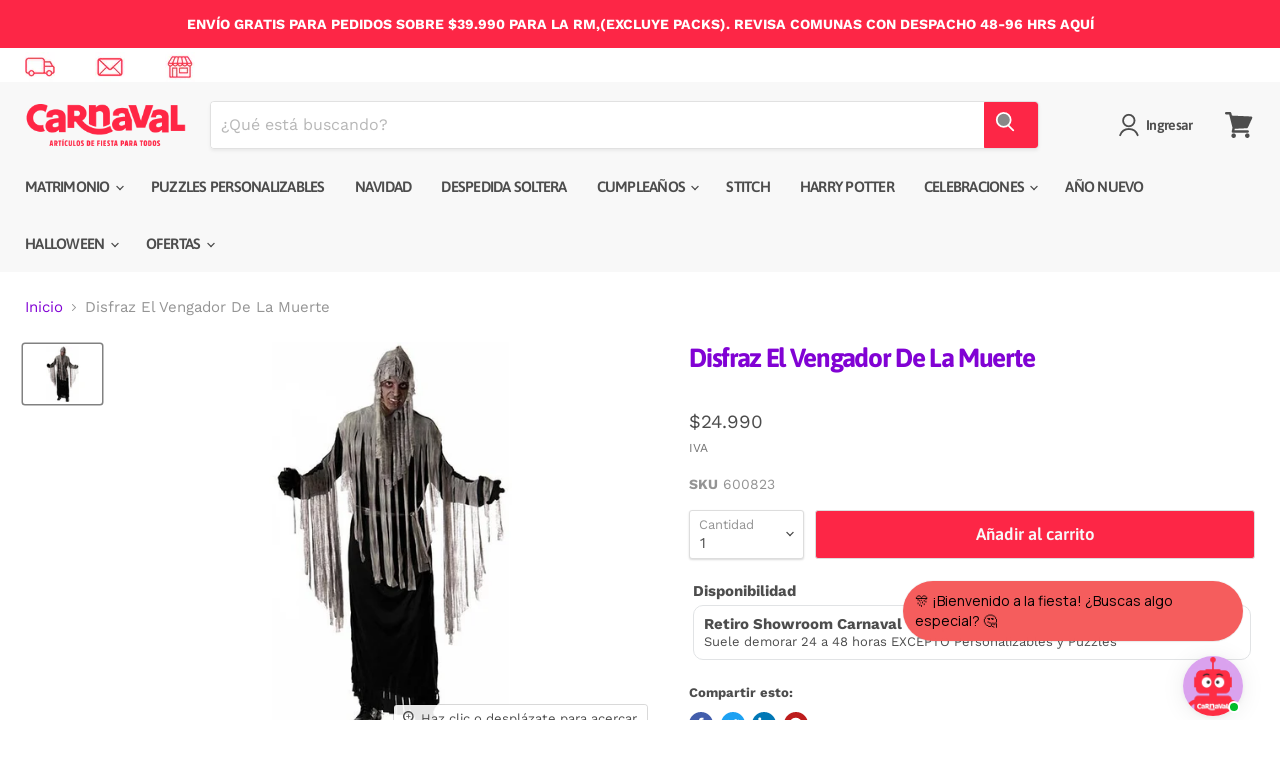

--- FILE ---
content_type: text/html; charset=utf-8
request_url: https://carnaval.cl/products/disfraz-el-vengador-de-la-muerte
body_size: 45942
content:
<!doctype html>
<html class="no-js no-touch" lang="es">
  <head>



 

    <!-- Hotjar Tracking Code for https://carnaval.cl/ -->
<script>
    (function(h,o,t,j,a,r){
        h.hj=h.hj||function(){(h.hj.q=h.hj.q||[]).push(arguments)};
        h._hjSettings={hjid:4941538,hjsv:6};
        a=o.getElementsByTagName('head')[0];
        r=o.createElement('script');r.async=1;
        r.src=t+h._hjSettings.hjid+j+h._hjSettings.hjsv;
        a.appendChild(r);
    })(window,document,'https://static.hotjar.com/c/hotjar-','.js?sv=');
</script>


    
    <meta charset="utf-8">
    <meta http-equiv="x-ua-compatible" content="IE=edge">

    <link rel="preconnect" href="https://cdn.shopify.com">
    <link rel="preconnect" href="https://fonts.shopifycdn.com">
    <link rel="preconnect" href="https://v.shopify.com">
    <link rel="preconnect" href="https://cdn.shopifycloud.com">
    <link rel="preload" href="https://code.jquery.com/jquery-2.2.4.min.js" as="script">
    <script src="https://code.jquery.com/jquery-2.2.4.min.js" 
      integrity="sha256-BbhdlvQf/xTY9gja0Dq3HiwQF8LaCRTXxZKRutelT44=" 
      crossorigin="anonymous">
    </script>

  
    <title>Disfraz El Vengador De La Muerte — Carnaval</title>

    
      <meta name="description" content="Incluye Tunica Con Cinturon Y Decoraciones Talla Unica Hombre Adulto .">
    

    
  <link rel="shortcut icon" href="//carnaval.cl/cdn/shop/files/favicon-carnaval-2_94a85762-bc8d-43b3-be30-2ff50cd2bc80_32x32.png?v=1648305624" type="image/png">


    
      <link rel="canonical" href="https://carnaval.cl/products/disfraz-el-vengador-de-la-muerte" />
    

    <meta name="viewport" content="width=device-width">

    
    















<meta property="og:site_name" content="Carnaval">
<meta property="og:url" content="https://carnaval.cl/products/disfraz-el-vengador-de-la-muerte">
<meta property="og:title" content="Disfraz El Vengador De La Muerte">
<meta property="og:type" content="website">
<meta property="og:description" content="Incluye Tunica Con Cinturon Y Decoraciones Talla Unica Hombre Adulto .">




    
    
    

    
    
    <meta
      property="og:image"
      content="https://carnaval.cl/cdn/shop/products/600823_1_1200x900.jpg?v=1738683268"
    />
    <meta
      property="og:image:secure_url"
      content="https://carnaval.cl/cdn/shop/products/600823_1_1200x900.jpg?v=1738683268"
    />
    <meta property="og:image:width" content="1200" />
    <meta property="og:image:height" content="900" />
    
    
    <meta property="og:image:alt" content="Disfraz El Vengador De La Muerte - Forum - Carnaval Online" />
  
















<meta name="twitter:title" content="Disfraz El Vengador De La Muerte">
<meta name="twitter:description" content="Incluye Tunica Con Cinturon Y Decoraciones Talla Unica Hombre Adulto .">


    
    
    
      
      
      <meta name="twitter:card" content="summary_large_image">
    
    
    <meta
      property="twitter:image"
      content="https://carnaval.cl/cdn/shop/products/600823_1_1200x600_crop_center.jpg?v=1738683268"
    />
    <meta property="twitter:image:width" content="1200" />
    <meta property="twitter:image:height" content="600" />
    
    
    <meta property="twitter:image:alt" content="Disfraz El Vengador De La Muerte - Forum - Carnaval Online" />
  



    <link rel="preload" href="//carnaval.cl/cdn/fonts/asap/asap_n6.362dcbce09b19d24e889848dbf7f3d031829e245.woff2" as="font" crossorigin="anonymous">
    <link rel="preload" as="style" href="//carnaval.cl/cdn/shop/t/76/assets/theme.css?v=132599240934926758201762438467">

    <script>window.performance && window.performance.mark && window.performance.mark('shopify.content_for_header.start');</script><meta name="google-site-verification" content="e5CKV7mV33-FcLAofksgiBtVxyjaclx3px5oav8Xq5M">
<meta name="facebook-domain-verification" content="4yvbcnzz2sicuawaj6ipzd09hz942t">
<meta id="shopify-digital-wallet" name="shopify-digital-wallet" content="/26764673205/digital_wallets/dialog">
<link rel="alternate" type="application/json+oembed" href="https://carnaval.cl/products/disfraz-el-vengador-de-la-muerte.oembed">
<script async="async" src="/checkouts/internal/preloads.js?locale=es-CL"></script>
<script id="shopify-features" type="application/json">{"accessToken":"fb5c84104be049b4abbbfba7cdb8860c","betas":["rich-media-storefront-analytics"],"domain":"carnaval.cl","predictiveSearch":true,"shopId":26764673205,"locale":"es"}</script>
<script>var Shopify = Shopify || {};
Shopify.shop = "carnaval-online.myshopify.com";
Shopify.locale = "es";
Shopify.currency = {"active":"CLP","rate":"1.0"};
Shopify.country = "CL";
Shopify.theme = {"name":"Carnaval Apr25 - Con Multilocation App","id":146518999292,"schema_name":"Empire","schema_version":"6.1.0","theme_store_id":null,"role":"main"};
Shopify.theme.handle = "null";
Shopify.theme.style = {"id":null,"handle":null};
Shopify.cdnHost = "carnaval.cl/cdn";
Shopify.routes = Shopify.routes || {};
Shopify.routes.root = "/";</script>
<script type="module">!function(o){(o.Shopify=o.Shopify||{}).modules=!0}(window);</script>
<script>!function(o){function n(){var o=[];function n(){o.push(Array.prototype.slice.apply(arguments))}return n.q=o,n}var t=o.Shopify=o.Shopify||{};t.loadFeatures=n(),t.autoloadFeatures=n()}(window);</script>
<script id="shop-js-analytics" type="application/json">{"pageType":"product"}</script>
<script defer="defer" async type="module" src="//carnaval.cl/cdn/shopifycloud/shop-js/modules/v2/client.init-shop-cart-sync_2Gr3Q33f.es.esm.js"></script>
<script defer="defer" async type="module" src="//carnaval.cl/cdn/shopifycloud/shop-js/modules/v2/chunk.common_noJfOIa7.esm.js"></script>
<script defer="defer" async type="module" src="//carnaval.cl/cdn/shopifycloud/shop-js/modules/v2/chunk.modal_Deo2FJQo.esm.js"></script>
<script type="module">
  await import("//carnaval.cl/cdn/shopifycloud/shop-js/modules/v2/client.init-shop-cart-sync_2Gr3Q33f.es.esm.js");
await import("//carnaval.cl/cdn/shopifycloud/shop-js/modules/v2/chunk.common_noJfOIa7.esm.js");
await import("//carnaval.cl/cdn/shopifycloud/shop-js/modules/v2/chunk.modal_Deo2FJQo.esm.js");

  window.Shopify.SignInWithShop?.initShopCartSync?.({"fedCMEnabled":true,"windoidEnabled":true});

</script>
<script>(function() {
  var isLoaded = false;
  function asyncLoad() {
    if (isLoaded) return;
    isLoaded = true;
    var urls = ["https:\/\/cdn.shopify.com\/s\/files\/1\/0267\/6467\/3205\/t\/17\/assets\/globo.formbuilder.init.js?v=1650636349\u0026shop=carnaval-online.myshopify.com","https:\/\/tracker.kommi.io\/plugins\/Shopify\/shopify.php?ac=getCode\u0026shop=carnaval-online.myshopify.com","https:\/\/cdn.jsdelivr.net\/gh\/apphq\/slidecart-dist@master\/slidecarthq-forward.js?4\u0026shop=carnaval-online.myshopify.com","https:\/\/cdn-bundler.nice-team.net\/app\/js\/bundler.js?shop=carnaval-online.myshopify.com","https:\/\/script.pop-convert.com\/new-micro\/production.pc.min.js?unique_id=carnaval-online.myshopify.com\u0026shop=carnaval-online.myshopify.com","https:\/\/cdn.s3.pop-convert.com\/pcjs.production.min.js?unique_id=carnaval-online.myshopify.com\u0026shop=carnaval-online.myshopify.com","https:\/\/omnisnippet1.com\/platforms\/shopify.js?source=scriptTag\u0026v=2025-05-15T12\u0026shop=carnaval-online.myshopify.com"];
    for (var i = 0; i < urls.length; i++) {
      var s = document.createElement('script');
      s.type = 'text/javascript';
      s.async = true;
      s.src = urls[i];
      var x = document.getElementsByTagName('script')[0];
      x.parentNode.insertBefore(s, x);
    }
  };
  if(window.attachEvent) {
    window.attachEvent('onload', asyncLoad);
  } else {
    window.addEventListener('load', asyncLoad, false);
  }
})();</script>
<script id="__st">var __st={"a":26764673205,"offset":-10800,"reqid":"864bc84f-7103-41e1-9751-2366b1509add-1769267287","pageurl":"carnaval.cl\/products\/disfraz-el-vengador-de-la-muerte","u":"185d65feeea1","p":"product","rtyp":"product","rid":6069976072373};</script>
<script>window.ShopifyPaypalV4VisibilityTracking = true;</script>
<script id="form-persister">!function(){'use strict';const t='contact',e='new_comment',n=[[t,t],['blogs',e],['comments',e],[t,'customer']],o='password',r='form_key',c=['recaptcha-v3-token','g-recaptcha-response','h-captcha-response',o],s=()=>{try{return window.sessionStorage}catch{return}},i='__shopify_v',u=t=>t.elements[r],a=function(){const t=[...n].map((([t,e])=>`form[action*='/${t}']:not([data-nocaptcha='true']) input[name='form_type'][value='${e}']`)).join(',');var e;return e=t,()=>e?[...document.querySelectorAll(e)].map((t=>t.form)):[]}();function m(t){const e=u(t);a().includes(t)&&(!e||!e.value)&&function(t){try{if(!s())return;!function(t){const e=s();if(!e)return;const n=u(t);if(!n)return;const o=n.value;o&&e.removeItem(o)}(t);const e=Array.from(Array(32),(()=>Math.random().toString(36)[2])).join('');!function(t,e){u(t)||t.append(Object.assign(document.createElement('input'),{type:'hidden',name:r})),t.elements[r].value=e}(t,e),function(t,e){const n=s();if(!n)return;const r=[...t.querySelectorAll(`input[type='${o}']`)].map((({name:t})=>t)),u=[...c,...r],a={};for(const[o,c]of new FormData(t).entries())u.includes(o)||(a[o]=c);n.setItem(e,JSON.stringify({[i]:1,action:t.action,data:a}))}(t,e)}catch(e){console.error('failed to persist form',e)}}(t)}const f=t=>{if('true'===t.dataset.persistBound)return;const e=function(t,e){const n=function(t){return'function'==typeof t.submit?t.submit:HTMLFormElement.prototype.submit}(t).bind(t);return function(){let t;return()=>{t||(t=!0,(()=>{try{e(),n()}catch(t){(t=>{console.error('form submit failed',t)})(t)}})(),setTimeout((()=>t=!1),250))}}()}(t,(()=>{m(t)}));!function(t,e){if('function'==typeof t.submit&&'function'==typeof e)try{t.submit=e}catch{}}(t,e),t.addEventListener('submit',(t=>{t.preventDefault(),e()})),t.dataset.persistBound='true'};!function(){function t(t){const e=(t=>{const e=t.target;return e instanceof HTMLFormElement?e:e&&e.form})(t);e&&m(e)}document.addEventListener('submit',t),document.addEventListener('DOMContentLoaded',(()=>{const e=a();for(const t of e)f(t);var n;n=document.body,new window.MutationObserver((t=>{for(const e of t)if('childList'===e.type&&e.addedNodes.length)for(const t of e.addedNodes)1===t.nodeType&&'FORM'===t.tagName&&a().includes(t)&&f(t)})).observe(n,{childList:!0,subtree:!0,attributes:!1}),document.removeEventListener('submit',t)}))}()}();</script>
<script integrity="sha256-4kQ18oKyAcykRKYeNunJcIwy7WH5gtpwJnB7kiuLZ1E=" data-source-attribution="shopify.loadfeatures" defer="defer" src="//carnaval.cl/cdn/shopifycloud/storefront/assets/storefront/load_feature-a0a9edcb.js" crossorigin="anonymous"></script>
<script data-source-attribution="shopify.dynamic_checkout.dynamic.init">var Shopify=Shopify||{};Shopify.PaymentButton=Shopify.PaymentButton||{isStorefrontPortableWallets:!0,init:function(){window.Shopify.PaymentButton.init=function(){};var t=document.createElement("script");t.src="https://carnaval.cl/cdn/shopifycloud/portable-wallets/latest/portable-wallets.es.js",t.type="module",document.head.appendChild(t)}};
</script>
<script data-source-attribution="shopify.dynamic_checkout.buyer_consent">
  function portableWalletsHideBuyerConsent(e){var t=document.getElementById("shopify-buyer-consent"),n=document.getElementById("shopify-subscription-policy-button");t&&n&&(t.classList.add("hidden"),t.setAttribute("aria-hidden","true"),n.removeEventListener("click",e))}function portableWalletsShowBuyerConsent(e){var t=document.getElementById("shopify-buyer-consent"),n=document.getElementById("shopify-subscription-policy-button");t&&n&&(t.classList.remove("hidden"),t.removeAttribute("aria-hidden"),n.addEventListener("click",e))}window.Shopify?.PaymentButton&&(window.Shopify.PaymentButton.hideBuyerConsent=portableWalletsHideBuyerConsent,window.Shopify.PaymentButton.showBuyerConsent=portableWalletsShowBuyerConsent);
</script>
<script data-source-attribution="shopify.dynamic_checkout.cart.bootstrap">document.addEventListener("DOMContentLoaded",(function(){function t(){return document.querySelector("shopify-accelerated-checkout-cart, shopify-accelerated-checkout")}if(t())Shopify.PaymentButton.init();else{new MutationObserver((function(e,n){t()&&(Shopify.PaymentButton.init(),n.disconnect())})).observe(document.body,{childList:!0,subtree:!0})}}));
</script>

<script>window.performance && window.performance.mark && window.performance.mark('shopify.content_for_header.end');</script>

    <link href="//carnaval.cl/cdn/shop/t/76/assets/theme.css?v=132599240934926758201762438467" rel="stylesheet" type="text/css" media="all" />

    
    <script>
      window.Theme = window.Theme || {};
      window.Theme.version = '6.1.0';
      window.Theme.name = 'Empire';
      window.Theme.routes = {
        "root_url": "/",
        "account_url": "/account",
        "account_login_url": "/account/login",
        "account_logout_url": "/account/logout",
        "account_register_url": "/account/register",
        "account_addresses_url": "/account/addresses",
        "collections_url": "/collections",
        "all_products_collection_url": "/collections/all",
        "search_url": "/search",
        "cart_url": "/cart",
        "cart_add_url": "/cart/add",
        "cart_change_url": "/cart/change",
        "cart_clear_url": "/cart/clear",
        "product_recommendations_url": "/recommendations/products",
      };
    </script>
    

  
<script>
	var Globo = Globo || {};
    var globoFormbuilderRecaptchaInit = function(){};
    Globo.FormBuilder = Globo.FormBuilder || {};
    Globo.FormBuilder.url = "https://form.globosoftware.net";
    Globo.FormBuilder.shop = {
        settings : {
            reCaptcha : {
                siteKey : ''
            },
            hideWaterMark : false,
            encryptionFormId : false,
            copyright: `Powered by G: <a href="https://apps.shopify.com/form-builder-contact-form" target="_blank">Form Builder</a>`,
            scrollTop: true
        },
        pricing:{
            features:{
                fileUpload : 2,
                removeCopyright : false,
                bulkOrderForm: false,
                cartForm: false,
            }
        },
        configuration: {
            money_format:  "${{ amount_no_decimals_with_comma_separator }}"
        },
        encryption_form_id : false
    };
    Globo.FormBuilder.forms = [];

    
    Globo.FormBuilder.page = {
        title : document.title,
        href : window.location.href,
        type: "product"
    };
    Globo.FormBuilder.assetFormUrls = [];
            Globo.FormBuilder.assetFormUrls[48543] = "//carnaval.cl/cdn/shop/t/76/assets/globo.formbuilder.data.48543.js?v=35773217894365071191737664795";
            
</script>

<link rel="preload" href="//carnaval.cl/cdn/shop/t/76/assets/globo.formbuilder.css?v=120707137603890171131737664795" as="style" onload="this.onload=null;this.rel='stylesheet'">
<noscript><link rel="stylesheet" href="//carnaval.cl/cdn/shop/t/76/assets/globo.formbuilder.css?v=120707137603890171131737664795"></noscript>
<link rel="stylesheet" href="//carnaval.cl/cdn/shop/t/76/assets/globo.formbuilder.css?v=120707137603890171131737664795">


<script>
    Globo.FormBuilder.__webpack_public_path__ = "//carnaval.cl/cdn/shop/t/76/assets/"
</script>
<script src="//carnaval.cl/cdn/shop/t/76/assets/globo.formbuilder.index.js?v=86393662747101880161737664795" defer></script>

    
    <meta name="google-site-verification" content="9zn94SBwwnIfLd0kAtAQ-kkZi4yueCuQFxp7ruI6QOU" />
    
    

<script>
    
    
    
    
    var gsf_conversion_data = {page_type : 'product', event : 'view_item', data : {product_data : [{variant_id : 39353236979893, product_id : 6069976072373, name : "Disfraz El Vengador De La Muerte", price : "24990", currency : "CLP", sku : "600823", brand : "RUBIES", variant : "Default Title", category : "Disfraces", quantity : "14" }], total_price : "24990", shop_currency : "CLP"}};
    
</script>


   
  
<!--DOOFINDER-SHOPIFY-->  <!--/DOOFINDER-SHOPIFY-->
  
  
<!-- BEGIN app block: shopify://apps/klaviyo-email-marketing-sms/blocks/klaviyo-onsite-embed/2632fe16-c075-4321-a88b-50b567f42507 -->












  <script async src="https://static.klaviyo.com/onsite/js/Rt3dAv/klaviyo.js?company_id=Rt3dAv"></script>
  <script>!function(){if(!window.klaviyo){window._klOnsite=window._klOnsite||[];try{window.klaviyo=new Proxy({},{get:function(n,i){return"push"===i?function(){var n;(n=window._klOnsite).push.apply(n,arguments)}:function(){for(var n=arguments.length,o=new Array(n),w=0;w<n;w++)o[w]=arguments[w];var t="function"==typeof o[o.length-1]?o.pop():void 0,e=new Promise((function(n){window._klOnsite.push([i].concat(o,[function(i){t&&t(i),n(i)}]))}));return e}}})}catch(n){window.klaviyo=window.klaviyo||[],window.klaviyo.push=function(){var n;(n=window._klOnsite).push.apply(n,arguments)}}}}();</script>

  
    <script id="viewed_product">
      if (item == null) {
        var _learnq = _learnq || [];

        var MetafieldReviews = null
        var MetafieldYotpoRating = null
        var MetafieldYotpoCount = null
        var MetafieldLooxRating = null
        var MetafieldLooxCount = null
        var okendoProduct = null
        var okendoProductReviewCount = null
        var okendoProductReviewAverageValue = null
        try {
          // The following fields are used for Customer Hub recently viewed in order to add reviews.
          // This information is not part of __kla_viewed. Instead, it is part of __kla_viewed_reviewed_items
          MetafieldReviews = {};
          MetafieldYotpoRating = null
          MetafieldYotpoCount = null
          MetafieldLooxRating = null
          MetafieldLooxCount = null

          okendoProduct = null
          // If the okendo metafield is not legacy, it will error, which then requires the new json formatted data
          if (okendoProduct && 'error' in okendoProduct) {
            okendoProduct = null
          }
          okendoProductReviewCount = okendoProduct ? okendoProduct.reviewCount : null
          okendoProductReviewAverageValue = okendoProduct ? okendoProduct.reviewAverageValue : null
        } catch (error) {
          console.error('Error in Klaviyo onsite reviews tracking:', error);
        }

        var item = {
          Name: "Disfraz El Vengador De La Muerte",
          ProductID: 6069976072373,
          Categories: ["All","Categoría Disfraces","Cyb24-DisfrazHombre","Cyber 2023 hasta 50% dcto","CYBER 2024","Disfraces","Disfraces Adultos","Disfraces Halloween","Disfraces Hombre","Disfraces hombres","DISFRACES SIN PRECIO DE OFERTA","Halloween","HALLOWEEN SIN PRECIO DE OFERTA","Más Vendidos","Productos sin precio comparación","Recién Llegados","Talla L","Talla M","Todos Carnaval","Todos menos con dcto","YUJU"],
          ImageURL: "https://carnaval.cl/cdn/shop/products/600823_1_grande.jpg?v=1738683268",
          URL: "https://carnaval.cl/products/disfraz-el-vengador-de-la-muerte",
          Brand: "RUBIES",
          Price: "$24.990",
          Value: "24.990",
          CompareAtPrice: "$0"
        };
        _learnq.push(['track', 'Viewed Product', item]);
        _learnq.push(['trackViewedItem', {
          Title: item.Name,
          ItemId: item.ProductID,
          Categories: item.Categories,
          ImageUrl: item.ImageURL,
          Url: item.URL,
          Metadata: {
            Brand: item.Brand,
            Price: item.Price,
            Value: item.Value,
            CompareAtPrice: item.CompareAtPrice
          },
          metafields:{
            reviews: MetafieldReviews,
            yotpo:{
              rating: MetafieldYotpoRating,
              count: MetafieldYotpoCount,
            },
            loox:{
              rating: MetafieldLooxRating,
              count: MetafieldLooxCount,
            },
            okendo: {
              rating: okendoProductReviewAverageValue,
              count: okendoProductReviewCount,
            }
          }
        }]);
      }
    </script>
  




  <script>
    window.klaviyoReviewsProductDesignMode = false
  </script>







<!-- END app block --><!-- BEGIN app block: shopify://apps/uploadly-file-upload/blocks/app-embed/d91e9a53-de3d-49df-b7a1-ac8a15b213e5 -->
  <script>
    window.ph_product_collections = `All,Categoría Disfraces,Cyb24-DisfrazHombre,Cyber 2023 hasta 50% dcto,CYBER 2024,Disfraces,Disfraces Adultos,Disfraces Halloween,Disfraces Hombre,Disfraces hombres,DISFRACES SIN PRECIO DE OFERTA,Halloween,HALLOWEEN SIN PRECIO DE OFERTA,Más Vendidos,Productos sin precio comparación,Recién Llegados,Talla L,Talla M,Todos Carnaval,Todos menos con dcto,YUJU,`;

    window.ph_product_collections_id = `407850582268,421738086652,432997302524,408490672380,425473802492,235904401589,434755240188,398244086012,235907612853,406363537660,408452432124,235909644469,408491327740,227957244085,403091030268,227957309621,407851270396,407851237628,227957145781,405780267260,407865098492,`;
  </script>


<div data-ph-meta="{}"></div>

<script>
  try {
    window.ph_meta_fields = JSON.parse(document.querySelector('[data-ph-meta]').getAttribute('data-ph-meta'));
  } catch (err) {
    window.ph_meta_fields = {};
  }

  console.log("cli3 update v3.7");
</script>


<script>
  const uploadlyprimaryScript = document.createElement('script');
  uploadlyprimaryScript.src = "https://uploadly-cdn.com/uploadly.js";
  uploadlyprimaryScript.defer = true;

  uploadlyprimaryScript.onerror = function () {
    const fallbackScript = document.createElement('script');
    fallbackScript.src = "https://cdn.shopify.com/s/files/1/0515/2384/6340/files/uploadly.js";
    fallbackScript.defer = true;
    document.head.appendChild(fallbackScript);
  };
  document.head.appendChild(uploadlyprimaryScript);
</script>
<script async src="https://cdn.shopify.com/s/files/1/0515/2384/6340/files/uploadcarev2.js?v=1727778997"></script>




<!-- END app block --><script src="https://cdn.shopify.com/extensions/019bdac8-2f9c-7be1-83fc-5049a7eba8b9/asktimmy-ai-103/assets/ai-chat.js" type="text/javascript" defer="defer"></script>
<script src="https://cdn.shopify.com/extensions/019bda01-bc82-735e-8afb-ef4d13b10a3b/multilocation-app-remix-479/assets/multiinventoryext.js" type="text/javascript" defer="defer"></script>
<link href="https://cdn.shopify.com/extensions/019bda01-bc82-735e-8afb-ef4d13b10a3b/multilocation-app-remix-479/assets/multiinventoryext.css" rel="stylesheet" type="text/css" media="all">
<link href="https://monorail-edge.shopifysvc.com" rel="dns-prefetch">
<script>(function(){if ("sendBeacon" in navigator && "performance" in window) {try {var session_token_from_headers = performance.getEntriesByType('navigation')[0].serverTiming.find(x => x.name == '_s').description;} catch {var session_token_from_headers = undefined;}var session_cookie_matches = document.cookie.match(/_shopify_s=([^;]*)/);var session_token_from_cookie = session_cookie_matches && session_cookie_matches.length === 2 ? session_cookie_matches[1] : "";var session_token = session_token_from_headers || session_token_from_cookie || "";function handle_abandonment_event(e) {var entries = performance.getEntries().filter(function(entry) {return /monorail-edge.shopifysvc.com/.test(entry.name);});if (!window.abandonment_tracked && entries.length === 0) {window.abandonment_tracked = true;var currentMs = Date.now();var navigation_start = performance.timing.navigationStart;var payload = {shop_id: 26764673205,url: window.location.href,navigation_start,duration: currentMs - navigation_start,session_token,page_type: "product"};window.navigator.sendBeacon("https://monorail-edge.shopifysvc.com/v1/produce", JSON.stringify({schema_id: "online_store_buyer_site_abandonment/1.1",payload: payload,metadata: {event_created_at_ms: currentMs,event_sent_at_ms: currentMs}}));}}window.addEventListener('pagehide', handle_abandonment_event);}}());</script>
<script id="web-pixels-manager-setup">(function e(e,d,r,n,o){if(void 0===o&&(o={}),!Boolean(null===(a=null===(i=window.Shopify)||void 0===i?void 0:i.analytics)||void 0===a?void 0:a.replayQueue)){var i,a;window.Shopify=window.Shopify||{};var t=window.Shopify;t.analytics=t.analytics||{};var s=t.analytics;s.replayQueue=[],s.publish=function(e,d,r){return s.replayQueue.push([e,d,r]),!0};try{self.performance.mark("wpm:start")}catch(e){}var l=function(){var e={modern:/Edge?\/(1{2}[4-9]|1[2-9]\d|[2-9]\d{2}|\d{4,})\.\d+(\.\d+|)|Firefox\/(1{2}[4-9]|1[2-9]\d|[2-9]\d{2}|\d{4,})\.\d+(\.\d+|)|Chrom(ium|e)\/(9{2}|\d{3,})\.\d+(\.\d+|)|(Maci|X1{2}).+ Version\/(15\.\d+|(1[6-9]|[2-9]\d|\d{3,})\.\d+)([,.]\d+|)( \(\w+\)|)( Mobile\/\w+|) Safari\/|Chrome.+OPR\/(9{2}|\d{3,})\.\d+\.\d+|(CPU[ +]OS|iPhone[ +]OS|CPU[ +]iPhone|CPU IPhone OS|CPU iPad OS)[ +]+(15[._]\d+|(1[6-9]|[2-9]\d|\d{3,})[._]\d+)([._]\d+|)|Android:?[ /-](13[3-9]|1[4-9]\d|[2-9]\d{2}|\d{4,})(\.\d+|)(\.\d+|)|Android.+Firefox\/(13[5-9]|1[4-9]\d|[2-9]\d{2}|\d{4,})\.\d+(\.\d+|)|Android.+Chrom(ium|e)\/(13[3-9]|1[4-9]\d|[2-9]\d{2}|\d{4,})\.\d+(\.\d+|)|SamsungBrowser\/([2-9]\d|\d{3,})\.\d+/,legacy:/Edge?\/(1[6-9]|[2-9]\d|\d{3,})\.\d+(\.\d+|)|Firefox\/(5[4-9]|[6-9]\d|\d{3,})\.\d+(\.\d+|)|Chrom(ium|e)\/(5[1-9]|[6-9]\d|\d{3,})\.\d+(\.\d+|)([\d.]+$|.*Safari\/(?![\d.]+ Edge\/[\d.]+$))|(Maci|X1{2}).+ Version\/(10\.\d+|(1[1-9]|[2-9]\d|\d{3,})\.\d+)([,.]\d+|)( \(\w+\)|)( Mobile\/\w+|) Safari\/|Chrome.+OPR\/(3[89]|[4-9]\d|\d{3,})\.\d+\.\d+|(CPU[ +]OS|iPhone[ +]OS|CPU[ +]iPhone|CPU IPhone OS|CPU iPad OS)[ +]+(10[._]\d+|(1[1-9]|[2-9]\d|\d{3,})[._]\d+)([._]\d+|)|Android:?[ /-](13[3-9]|1[4-9]\d|[2-9]\d{2}|\d{4,})(\.\d+|)(\.\d+|)|Mobile Safari.+OPR\/([89]\d|\d{3,})\.\d+\.\d+|Android.+Firefox\/(13[5-9]|1[4-9]\d|[2-9]\d{2}|\d{4,})\.\d+(\.\d+|)|Android.+Chrom(ium|e)\/(13[3-9]|1[4-9]\d|[2-9]\d{2}|\d{4,})\.\d+(\.\d+|)|Android.+(UC? ?Browser|UCWEB|U3)[ /]?(15\.([5-9]|\d{2,})|(1[6-9]|[2-9]\d|\d{3,})\.\d+)\.\d+|SamsungBrowser\/(5\.\d+|([6-9]|\d{2,})\.\d+)|Android.+MQ{2}Browser\/(14(\.(9|\d{2,})|)|(1[5-9]|[2-9]\d|\d{3,})(\.\d+|))(\.\d+|)|K[Aa][Ii]OS\/(3\.\d+|([4-9]|\d{2,})\.\d+)(\.\d+|)/},d=e.modern,r=e.legacy,n=navigator.userAgent;return n.match(d)?"modern":n.match(r)?"legacy":"unknown"}(),u="modern"===l?"modern":"legacy",c=(null!=n?n:{modern:"",legacy:""})[u],f=function(e){return[e.baseUrl,"/wpm","/b",e.hashVersion,"modern"===e.buildTarget?"m":"l",".js"].join("")}({baseUrl:d,hashVersion:r,buildTarget:u}),m=function(e){var d=e.version,r=e.bundleTarget,n=e.surface,o=e.pageUrl,i=e.monorailEndpoint;return{emit:function(e){var a=e.status,t=e.errorMsg,s=(new Date).getTime(),l=JSON.stringify({metadata:{event_sent_at_ms:s},events:[{schema_id:"web_pixels_manager_load/3.1",payload:{version:d,bundle_target:r,page_url:o,status:a,surface:n,error_msg:t},metadata:{event_created_at_ms:s}}]});if(!i)return console&&console.warn&&console.warn("[Web Pixels Manager] No Monorail endpoint provided, skipping logging."),!1;try{return self.navigator.sendBeacon.bind(self.navigator)(i,l)}catch(e){}var u=new XMLHttpRequest;try{return u.open("POST",i,!0),u.setRequestHeader("Content-Type","text/plain"),u.send(l),!0}catch(e){return console&&console.warn&&console.warn("[Web Pixels Manager] Got an unhandled error while logging to Monorail."),!1}}}}({version:r,bundleTarget:l,surface:e.surface,pageUrl:self.location.href,monorailEndpoint:e.monorailEndpoint});try{o.browserTarget=l,function(e){var d=e.src,r=e.async,n=void 0===r||r,o=e.onload,i=e.onerror,a=e.sri,t=e.scriptDataAttributes,s=void 0===t?{}:t,l=document.createElement("script"),u=document.querySelector("head"),c=document.querySelector("body");if(l.async=n,l.src=d,a&&(l.integrity=a,l.crossOrigin="anonymous"),s)for(var f in s)if(Object.prototype.hasOwnProperty.call(s,f))try{l.dataset[f]=s[f]}catch(e){}if(o&&l.addEventListener("load",o),i&&l.addEventListener("error",i),u)u.appendChild(l);else{if(!c)throw new Error("Did not find a head or body element to append the script");c.appendChild(l)}}({src:f,async:!0,onload:function(){if(!function(){var e,d;return Boolean(null===(d=null===(e=window.Shopify)||void 0===e?void 0:e.analytics)||void 0===d?void 0:d.initialized)}()){var d=window.webPixelsManager.init(e)||void 0;if(d){var r=window.Shopify.analytics;r.replayQueue.forEach((function(e){var r=e[0],n=e[1],o=e[2];d.publishCustomEvent(r,n,o)})),r.replayQueue=[],r.publish=d.publishCustomEvent,r.visitor=d.visitor,r.initialized=!0}}},onerror:function(){return m.emit({status:"failed",errorMsg:"".concat(f," has failed to load")})},sri:function(e){var d=/^sha384-[A-Za-z0-9+/=]+$/;return"string"==typeof e&&d.test(e)}(c)?c:"",scriptDataAttributes:o}),m.emit({status:"loading"})}catch(e){m.emit({status:"failed",errorMsg:(null==e?void 0:e.message)||"Unknown error"})}}})({shopId: 26764673205,storefrontBaseUrl: "https://carnaval.cl",extensionsBaseUrl: "https://extensions.shopifycdn.com/cdn/shopifycloud/web-pixels-manager",monorailEndpoint: "https://monorail-edge.shopifysvc.com/unstable/produce_batch",surface: "storefront-renderer",enabledBetaFlags: ["2dca8a86"],webPixelsConfigList: [{"id":"1285980412","configuration":"{\"accountID\":\"asktimmy-metrics-track\"}","eventPayloadVersion":"v1","runtimeContext":"STRICT","scriptVersion":"c1f1bc43cacc075614ba9e4275fc1167","type":"APP","apiClientId":78476869633,"privacyPurposes":["ANALYTICS","MARKETING","SALE_OF_DATA"],"dataSharingAdjustments":{"protectedCustomerApprovalScopes":["read_customer_email","read_customer_name","read_customer_personal_data"]}},{"id":"482443516","configuration":"{\"config\":\"{\\\"pixel_id\\\":\\\"G-E32KRR3DWM\\\",\\\"target_country\\\":\\\"CL\\\",\\\"gtag_events\\\":[{\\\"type\\\":\\\"search\\\",\\\"action_label\\\":[\\\"G-E32KRR3DWM\\\",\\\"AW-1035740306\\\/ap1hCLbnq6EYEJLJ8O0D\\\"]},{\\\"type\\\":\\\"begin_checkout\\\",\\\"action_label\\\":[\\\"G-E32KRR3DWM\\\",\\\"AW-1035740306\\\/6eWKCLznq6EYEJLJ8O0D\\\"]},{\\\"type\\\":\\\"view_item\\\",\\\"action_label\\\":[\\\"G-E32KRR3DWM\\\",\\\"AW-1035740306\\\/Lb5ECLPnq6EYEJLJ8O0D\\\",\\\"MC-9ZMVRGPM0Q\\\"]},{\\\"type\\\":\\\"purchase\\\",\\\"action_label\\\":[\\\"G-E32KRR3DWM\\\",\\\"AW-1035740306\\\/4NIkCK3nq6EYEJLJ8O0D\\\",\\\"MC-9ZMVRGPM0Q\\\"]},{\\\"type\\\":\\\"page_view\\\",\\\"action_label\\\":[\\\"G-E32KRR3DWM\\\",\\\"AW-1035740306\\\/LsSxCLDnq6EYEJLJ8O0D\\\",\\\"MC-9ZMVRGPM0Q\\\"]},{\\\"type\\\":\\\"add_payment_info\\\",\\\"action_label\\\":[\\\"G-E32KRR3DWM\\\",\\\"AW-1035740306\\\/WR7QCL_nq6EYEJLJ8O0D\\\"]},{\\\"type\\\":\\\"add_to_cart\\\",\\\"action_label\\\":[\\\"G-E32KRR3DWM\\\",\\\"AW-1035740306\\\/giVlCLnnq6EYEJLJ8O0D\\\"]}],\\\"enable_monitoring_mode\\\":false}\"}","eventPayloadVersion":"v1","runtimeContext":"OPEN","scriptVersion":"b2a88bafab3e21179ed38636efcd8a93","type":"APP","apiClientId":1780363,"privacyPurposes":[],"dataSharingAdjustments":{"protectedCustomerApprovalScopes":["read_customer_address","read_customer_email","read_customer_name","read_customer_personal_data","read_customer_phone"]}},{"id":"464748796","configuration":"{\"apiURL\":\"https:\/\/api.omnisend.com\",\"appURL\":\"https:\/\/app.omnisend.com\",\"brandID\":\"6053587d8a48f74eb05267a9\",\"trackingURL\":\"https:\/\/wt.omnisendlink.com\"}","eventPayloadVersion":"v1","runtimeContext":"STRICT","scriptVersion":"aa9feb15e63a302383aa48b053211bbb","type":"APP","apiClientId":186001,"privacyPurposes":["ANALYTICS","MARKETING","SALE_OF_DATA"],"dataSharingAdjustments":{"protectedCustomerApprovalScopes":["read_customer_address","read_customer_email","read_customer_name","read_customer_personal_data","read_customer_phone"]}},{"id":"233439484","configuration":"{\"pixel_id\":\"357865438184354\",\"pixel_type\":\"facebook_pixel\",\"metaapp_system_user_token\":\"-\"}","eventPayloadVersion":"v1","runtimeContext":"OPEN","scriptVersion":"ca16bc87fe92b6042fbaa3acc2fbdaa6","type":"APP","apiClientId":2329312,"privacyPurposes":["ANALYTICS","MARKETING","SALE_OF_DATA"],"dataSharingAdjustments":{"protectedCustomerApprovalScopes":["read_customer_address","read_customer_email","read_customer_name","read_customer_personal_data","read_customer_phone"]}},{"id":"shopify-app-pixel","configuration":"{}","eventPayloadVersion":"v1","runtimeContext":"STRICT","scriptVersion":"0450","apiClientId":"shopify-pixel","type":"APP","privacyPurposes":["ANALYTICS","MARKETING"]},{"id":"shopify-custom-pixel","eventPayloadVersion":"v1","runtimeContext":"LAX","scriptVersion":"0450","apiClientId":"shopify-pixel","type":"CUSTOM","privacyPurposes":["ANALYTICS","MARKETING"]}],isMerchantRequest: false,initData: {"shop":{"name":"Carnaval","paymentSettings":{"currencyCode":"CLP"},"myshopifyDomain":"carnaval-online.myshopify.com","countryCode":"CL","storefrontUrl":"https:\/\/carnaval.cl"},"customer":null,"cart":null,"checkout":null,"productVariants":[{"price":{"amount":24990.0,"currencyCode":"CLP"},"product":{"title":"Disfraz El Vengador De La Muerte","vendor":"RUBIES","id":"6069976072373","untranslatedTitle":"Disfraz El Vengador De La Muerte","url":"\/products\/disfraz-el-vengador-de-la-muerte","type":"Disfraces"},"id":"39353236979893","image":{"src":"\/\/carnaval.cl\/cdn\/shop\/products\/600823_1.jpg?v=1738683268"},"sku":"600823","title":"Default Title","untranslatedTitle":"Default Title"}],"purchasingCompany":null},},"https://carnaval.cl/cdn","fcfee988w5aeb613cpc8e4bc33m6693e112",{"modern":"","legacy":""},{"shopId":"26764673205","storefrontBaseUrl":"https:\/\/carnaval.cl","extensionBaseUrl":"https:\/\/extensions.shopifycdn.com\/cdn\/shopifycloud\/web-pixels-manager","surface":"storefront-renderer","enabledBetaFlags":"[\"2dca8a86\"]","isMerchantRequest":"false","hashVersion":"fcfee988w5aeb613cpc8e4bc33m6693e112","publish":"custom","events":"[[\"page_viewed\",{}],[\"product_viewed\",{\"productVariant\":{\"price\":{\"amount\":24990.0,\"currencyCode\":\"CLP\"},\"product\":{\"title\":\"Disfraz El Vengador De La Muerte\",\"vendor\":\"RUBIES\",\"id\":\"6069976072373\",\"untranslatedTitle\":\"Disfraz El Vengador De La Muerte\",\"url\":\"\/products\/disfraz-el-vengador-de-la-muerte\",\"type\":\"Disfraces\"},\"id\":\"39353236979893\",\"image\":{\"src\":\"\/\/carnaval.cl\/cdn\/shop\/products\/600823_1.jpg?v=1738683268\"},\"sku\":\"600823\",\"title\":\"Default Title\",\"untranslatedTitle\":\"Default Title\"}}]]"});</script><script>
  window.ShopifyAnalytics = window.ShopifyAnalytics || {};
  window.ShopifyAnalytics.meta = window.ShopifyAnalytics.meta || {};
  window.ShopifyAnalytics.meta.currency = 'CLP';
  var meta = {"product":{"id":6069976072373,"gid":"gid:\/\/shopify\/Product\/6069976072373","vendor":"RUBIES","type":"Disfraces","handle":"disfraz-el-vengador-de-la-muerte","variants":[{"id":39353236979893,"price":2499000,"name":"Disfraz El Vengador De La Muerte","public_title":null,"sku":"600823"}],"remote":false},"page":{"pageType":"product","resourceType":"product","resourceId":6069976072373,"requestId":"864bc84f-7103-41e1-9751-2366b1509add-1769267287"}};
  for (var attr in meta) {
    window.ShopifyAnalytics.meta[attr] = meta[attr];
  }
</script>
<script class="analytics">
  (function () {
    var customDocumentWrite = function(content) {
      var jquery = null;

      if (window.jQuery) {
        jquery = window.jQuery;
      } else if (window.Checkout && window.Checkout.$) {
        jquery = window.Checkout.$;
      }

      if (jquery) {
        jquery('body').append(content);
      }
    };

    var hasLoggedConversion = function(token) {
      if (token) {
        return document.cookie.indexOf('loggedConversion=' + token) !== -1;
      }
      return false;
    }

    var setCookieIfConversion = function(token) {
      if (token) {
        var twoMonthsFromNow = new Date(Date.now());
        twoMonthsFromNow.setMonth(twoMonthsFromNow.getMonth() + 2);

        document.cookie = 'loggedConversion=' + token + '; expires=' + twoMonthsFromNow;
      }
    }

    var trekkie = window.ShopifyAnalytics.lib = window.trekkie = window.trekkie || [];
    if (trekkie.integrations) {
      return;
    }
    trekkie.methods = [
      'identify',
      'page',
      'ready',
      'track',
      'trackForm',
      'trackLink'
    ];
    trekkie.factory = function(method) {
      return function() {
        var args = Array.prototype.slice.call(arguments);
        args.unshift(method);
        trekkie.push(args);
        return trekkie;
      };
    };
    for (var i = 0; i < trekkie.methods.length; i++) {
      var key = trekkie.methods[i];
      trekkie[key] = trekkie.factory(key);
    }
    trekkie.load = function(config) {
      trekkie.config = config || {};
      trekkie.config.initialDocumentCookie = document.cookie;
      var first = document.getElementsByTagName('script')[0];
      var script = document.createElement('script');
      script.type = 'text/javascript';
      script.onerror = function(e) {
        var scriptFallback = document.createElement('script');
        scriptFallback.type = 'text/javascript';
        scriptFallback.onerror = function(error) {
                var Monorail = {
      produce: function produce(monorailDomain, schemaId, payload) {
        var currentMs = new Date().getTime();
        var event = {
          schema_id: schemaId,
          payload: payload,
          metadata: {
            event_created_at_ms: currentMs,
            event_sent_at_ms: currentMs
          }
        };
        return Monorail.sendRequest("https://" + monorailDomain + "/v1/produce", JSON.stringify(event));
      },
      sendRequest: function sendRequest(endpointUrl, payload) {
        // Try the sendBeacon API
        if (window && window.navigator && typeof window.navigator.sendBeacon === 'function' && typeof window.Blob === 'function' && !Monorail.isIos12()) {
          var blobData = new window.Blob([payload], {
            type: 'text/plain'
          });

          if (window.navigator.sendBeacon(endpointUrl, blobData)) {
            return true;
          } // sendBeacon was not successful

        } // XHR beacon

        var xhr = new XMLHttpRequest();

        try {
          xhr.open('POST', endpointUrl);
          xhr.setRequestHeader('Content-Type', 'text/plain');
          xhr.send(payload);
        } catch (e) {
          console.log(e);
        }

        return false;
      },
      isIos12: function isIos12() {
        return window.navigator.userAgent.lastIndexOf('iPhone; CPU iPhone OS 12_') !== -1 || window.navigator.userAgent.lastIndexOf('iPad; CPU OS 12_') !== -1;
      }
    };
    Monorail.produce('monorail-edge.shopifysvc.com',
      'trekkie_storefront_load_errors/1.1',
      {shop_id: 26764673205,
      theme_id: 146518999292,
      app_name: "storefront",
      context_url: window.location.href,
      source_url: "//carnaval.cl/cdn/s/trekkie.storefront.8d95595f799fbf7e1d32231b9a28fd43b70c67d3.min.js"});

        };
        scriptFallback.async = true;
        scriptFallback.src = '//carnaval.cl/cdn/s/trekkie.storefront.8d95595f799fbf7e1d32231b9a28fd43b70c67d3.min.js';
        first.parentNode.insertBefore(scriptFallback, first);
      };
      script.async = true;
      script.src = '//carnaval.cl/cdn/s/trekkie.storefront.8d95595f799fbf7e1d32231b9a28fd43b70c67d3.min.js';
      first.parentNode.insertBefore(script, first);
    };
    trekkie.load(
      {"Trekkie":{"appName":"storefront","development":false,"defaultAttributes":{"shopId":26764673205,"isMerchantRequest":null,"themeId":146518999292,"themeCityHash":"10489738244117677186","contentLanguage":"es","currency":"CLP","eventMetadataId":"62c0e98f-72aa-4b03-8178-b4db2e97f24f"},"isServerSideCookieWritingEnabled":true,"monorailRegion":"shop_domain","enabledBetaFlags":["65f19447"]},"Session Attribution":{},"S2S":{"facebookCapiEnabled":true,"source":"trekkie-storefront-renderer","apiClientId":580111}}
    );

    var loaded = false;
    trekkie.ready(function() {
      if (loaded) return;
      loaded = true;

      window.ShopifyAnalytics.lib = window.trekkie;

      var originalDocumentWrite = document.write;
      document.write = customDocumentWrite;
      try { window.ShopifyAnalytics.merchantGoogleAnalytics.call(this); } catch(error) {};
      document.write = originalDocumentWrite;

      window.ShopifyAnalytics.lib.page(null,{"pageType":"product","resourceType":"product","resourceId":6069976072373,"requestId":"864bc84f-7103-41e1-9751-2366b1509add-1769267287","shopifyEmitted":true});

      var match = window.location.pathname.match(/checkouts\/(.+)\/(thank_you|post_purchase)/)
      var token = match? match[1]: undefined;
      if (!hasLoggedConversion(token)) {
        setCookieIfConversion(token);
        window.ShopifyAnalytics.lib.track("Viewed Product",{"currency":"CLP","variantId":39353236979893,"productId":6069976072373,"productGid":"gid:\/\/shopify\/Product\/6069976072373","name":"Disfraz El Vengador De La Muerte","price":"24990","sku":"600823","brand":"RUBIES","variant":null,"category":"Disfraces","nonInteraction":true,"remote":false},undefined,undefined,{"shopifyEmitted":true});
      window.ShopifyAnalytics.lib.track("monorail:\/\/trekkie_storefront_viewed_product\/1.1",{"currency":"CLP","variantId":39353236979893,"productId":6069976072373,"productGid":"gid:\/\/shopify\/Product\/6069976072373","name":"Disfraz El Vengador De La Muerte","price":"24990","sku":"600823","brand":"RUBIES","variant":null,"category":"Disfraces","nonInteraction":true,"remote":false,"referer":"https:\/\/carnaval.cl\/products\/disfraz-el-vengador-de-la-muerte"});
      }
    });


        var eventsListenerScript = document.createElement('script');
        eventsListenerScript.async = true;
        eventsListenerScript.src = "//carnaval.cl/cdn/shopifycloud/storefront/assets/shop_events_listener-3da45d37.js";
        document.getElementsByTagName('head')[0].appendChild(eventsListenerScript);

})();</script>
<script
  defer
  src="https://carnaval.cl/cdn/shopifycloud/perf-kit/shopify-perf-kit-3.0.4.min.js"
  data-application="storefront-renderer"
  data-shop-id="26764673205"
  data-render-region="gcp-us-east1"
  data-page-type="product"
  data-theme-instance-id="146518999292"
  data-theme-name="Empire"
  data-theme-version="6.1.0"
  data-monorail-region="shop_domain"
  data-resource-timing-sampling-rate="10"
  data-shs="true"
  data-shs-beacon="true"
  data-shs-export-with-fetch="true"
  data-shs-logs-sample-rate="1"
  data-shs-beacon-endpoint="https://carnaval.cl/api/collect"
></script>
</head>

  <body class="template-product" data-instant-allow-query-string >

<!-- APPHQ EDITS -->
<script>!function(){window.SLIDECART=!0;window.SLIDECART_FORMAT='${{ amount_no_decimals_with_comma_separator }}';var e="https://cdn.jsdelivr.net/gh/apphq/slidecart-dist@master/slidecarthq.js?"+(new Date).getTime(),t=document.createElement("script");t.type="text/javascript",t.src=e,document.querySelector("body").appendChild(t)}();</script>
<script>
    document.addEventListener(
        "click",
        function (event) {
            if (event.target.matches("button.productitem--action-trigger, button.productitem--action-trigger *")) {
                try {
                    if (window.SLIDECART_STATE().settings.enabled) {
                        setTimeout(function () {
                            hideThemeNotificator()
                            if(isModalVariant()) return
                            window.SLIDECART_UPDATE();
                            window.SLIDECART_OPEN();
                        }, 600);
                        setTimeout(function () {
                            if(isModalVariant()) return
                            window.SLIDECART_UPDATE();
                        }, 1200);
                    }
                } catch (err) {
                }
            }
        },
        false
    );
    function hideThemeNotificator() {
        const notificators = document.querySelectorAll('section.atc-banner--container')
        notificators.forEach((notificator) => {
            notificator.style.display = 'none'
        })
    }

    function isModalVariant(){
        const modalVariant = document.querySelector('.modal.modal--quickshop-slim.allow-scroll-while-locked')
        if(modalVariant){
            return true
        }
    }

</script>
<!-- END APPHQ EDITS -->
    
    <script>
      document.documentElement.className=document.documentElement.className.replace(/\bno-js\b/,'js');
      if(window.Shopify&&window.Shopify.designMode)document.documentElement.className+=' in-theme-editor';
      if(('ontouchstart' in window)||window.DocumentTouch&&document instanceof DocumentTouch)document.documentElement.className=document.documentElement.className.replace(/\bno-touch\b/,'has-touch');
    </script>
    <a class="skip-to-main" href="#site-main">Ir a contenido</a>
    <div id="shopify-section-static-announcement" class="shopify-section site-announcement"><script
  type="application/json"
  data-section-id="static-announcement"
  data-section-type="static-announcement">
</script>









  
    <div
      class="
        announcement-bar
        
      "
      style="
        margin-bottom: -1px;
        color: #ffffff;
        background: #fd2646;
      ">
      
        <a
          class="announcement-bar-link"
          href="/pages/sucursales"
          ></a>
      

      
        <div class="announcement-bar-text">
          ENVÍO GRATIS PARA PEDIDOS SOBRE $39.990 PARA LA RM,(EXCLUYE PACKS). REVISA COMUNAS CON DESPACHO 48-96 HRS AQUÍ
        </div>
      

      <div class="announcement-bar-text-mobile">
        
          ENVÍO GRATIS PARA PEDIDOS SOBRE $39.990 PARA LA RM,(EXCLUYE PACKS). REVISA COMUNAS CON DESPACHO 48-96 HRS AQUÍ
        
      </div>
    </div>
  


</div>
    <div id="shopify-section-static-icons" class="shopify-section logolist--section">



<script type="application/pxs-animation-mapping+json">
  {
    "blocks": [".logolist--inner"],
    "elements": [
      ".logolist--item",
      ".image-with-text__heading", 
    ]
  }
</script>


<section class="logolist--container" style="margin-left:0px;">
  
<div style="display:flex">
  <div class="home-section--content logolist--inner" style="display: flex;">
    
      <div class="logolist--item" style="display: flex; align-items: center;" >
        
            <a
              class="logolist--link open-modal"
              type="button"
              data-open="modal4"
            >
                

        
          

  
    <noscript data-rimg-noscript>
      <img
        
          src="//carnaval.cl/cdn/shop/files/iconos_pagina_carnaval-03_30x30.jpg?v=1669212426"
        

        alt=""
        data-rimg="noscript"
        srcset="//carnaval.cl/cdn/shop/files/iconos_pagina_carnaval-03_30x30.jpg?v=1669212426 1x, //carnaval.cl/cdn/shop/files/iconos_pagina_carnaval-03_60x60.jpg?v=1669212426 2x, //carnaval.cl/cdn/shop/files/iconos_pagina_carnaval-03_90x90.jpg?v=1669212426 3x, //carnaval.cl/cdn/shop/files/iconos_pagina_carnaval-03_120x120.jpg?v=1669212426 4x"
        class="logolist--image"
        
        
      >
    </noscript>
  

  <img
    
      src="//carnaval.cl/cdn/shop/files/iconos_pagina_carnaval-03_30x30.jpg?v=1669212426"
    
    alt=""

    
      data-rimg="lazy"
      data-rimg-scale="1"
      data-rimg-template="//carnaval.cl/cdn/shop/files/iconos_pagina_carnaval-03_{size}.jpg?v=1669212426"
      data-rimg-max="280x280"
      data-rimg-crop="false"
      
      srcset="data:image/svg+xml;utf8,<svg%20xmlns='http://www.w3.org/2000/svg'%20width='30'%20height='30'></svg>"
    

    class="logolist--image"
    
    
  >



  <div data-rimg-canvas></div>


        
        </a>
        <span></span>
      </div>
    
      <div class="logolist--item" style="display: flex; align-items: center;" >
        
          <a
            class="logolist--link open-modal"
            type="button"
            data-open="modal3"
          >

            

        
          

  
    <noscript data-rimg-noscript>
      <img
        
          src="//carnaval.cl/cdn/shop/files/iconos_pagina_carnaval-02_30x30.jpg?v=1669212426"
        

        alt=""
        data-rimg="noscript"
        srcset="//carnaval.cl/cdn/shop/files/iconos_pagina_carnaval-02_30x30.jpg?v=1669212426 1x, //carnaval.cl/cdn/shop/files/iconos_pagina_carnaval-02_60x60.jpg?v=1669212426 2x, //carnaval.cl/cdn/shop/files/iconos_pagina_carnaval-02_90x90.jpg?v=1669212426 3x, //carnaval.cl/cdn/shop/files/iconos_pagina_carnaval-02_120x120.jpg?v=1669212426 4x"
        class="logolist--image"
        
        
      >
    </noscript>
  

  <img
    
      src="//carnaval.cl/cdn/shop/files/iconos_pagina_carnaval-02_30x30.jpg?v=1669212426"
    
    alt=""

    
      data-rimg="lazy"
      data-rimg-scale="1"
      data-rimg-template="//carnaval.cl/cdn/shop/files/iconos_pagina_carnaval-02_{size}.jpg?v=1669212426"
      data-rimg-max="280x280"
      data-rimg-crop="false"
      
      srcset="data:image/svg+xml;utf8,<svg%20xmlns='http://www.w3.org/2000/svg'%20width='30'%20height='30'></svg>"
    

    class="logolist--image"
    
    
  >



  <div data-rimg-canvas></div>


        
        </a>
        <span></span>
      </div>
    
      <div class="logolist--item" style="display: flex; align-items: center;" >
        
          <a
            class="logolist--link open-modal"
            type="button"
            data-open="modal2"
          >
        

        
          

  
    <noscript data-rimg-noscript>
      <img
        
          src="//carnaval.cl/cdn/shop/files/iconos_pagina_carnaval_Mesa_de_trabajo_1_30x30.jpg?v=1669212426"
        

        alt=""
        data-rimg="noscript"
        srcset="//carnaval.cl/cdn/shop/files/iconos_pagina_carnaval_Mesa_de_trabajo_1_30x30.jpg?v=1669212426 1x, //carnaval.cl/cdn/shop/files/iconos_pagina_carnaval_Mesa_de_trabajo_1_60x60.jpg?v=1669212426 2x, //carnaval.cl/cdn/shop/files/iconos_pagina_carnaval_Mesa_de_trabajo_1_90x90.jpg?v=1669212426 3x, //carnaval.cl/cdn/shop/files/iconos_pagina_carnaval_Mesa_de_trabajo_1_120x120.jpg?v=1669212426 4x"
        class="logolist--image"
        
        
      >
    </noscript>
  

  <img
    
      src="//carnaval.cl/cdn/shop/files/iconos_pagina_carnaval_Mesa_de_trabajo_1_30x30.jpg?v=1669212426"
    
    alt=""

    
      data-rimg="lazy"
      data-rimg-scale="1"
      data-rimg-template="//carnaval.cl/cdn/shop/files/iconos_pagina_carnaval_Mesa_de_trabajo_1_{size}.jpg?v=1669212426"
      data-rimg-max="280x280"
      data-rimg-crop="false"
      
      srcset="data:image/svg+xml;utf8,<svg%20xmlns='http://www.w3.org/2000/svg'%20width='30'%20height='30'></svg>"
    

    class="logolist--image"
    
    
  >



  <div data-rimg-canvas></div>


        
        </a>
        <span></span>
      </div>
    
  </div>


          
    
</div>
</section> 




</div>
    <div id="shopify-section-static-utility-bar" class="shopify-section"><style data-shopify>
  .utility-bar {
    background-color: #1b175d;
    border-bottom: 1px solid #ffffff;
  }

  .utility-bar .social-link,
  .utility-bar__menu-link {
    color: #ffffff;
  }

  .utility-bar .disclosure__toggle {
    --disclosure-toggle-text-color: #ffffff;
    --disclosure-toggle-background-color: #1b175d;
  }

  .utility-bar .disclosure__toggle:hover {
    --disclosure-toggle-text-color: #ffffff;
  }

  .utility-bar .social-link:hover,
  .utility-bar__menu-link:hover {
    color: #ffffff;
  }

  .utility-bar .disclosure__toggle::after {
    --disclosure-toggle-svg-color: #ffffff;
  }

  .utility-bar .disclosure__toggle:hover::after {
    --disclosure-toggle-svg-color: #ffffff;
  }
</style>

<script
  type="application/json"
  data-section-type="static-utility-bar"
  data-section-id="static-utility-bar"
  data-section-data
>
  {
    "settings": {
      "mobile_layout": "below"
    }
  }
</script>

</div>
    <header
      class="site-header site-header-nav--open"
      role="banner"
      data-site-header
    >
      <div id="shopify-section-static-header" class="shopify-section site-header-wrapper">


<script
  type="application/json"
  data-section-id="static-header"
  data-section-type="static-header"
  data-section-data>
  {
    "settings": {
      "sticky_header": true,
      "has_box_shadow": false,
      "live_search": {
        "enable": true,
        "enable_images": true,
        "enable_content": true,
        "money_format": "${{ amount_no_decimals_with_comma_separator }}",
        "show_mobile_search_bar": true,
        "context": {
          "view_all_results": "Ver todos los resultados",
          "view_all_products": "Ver todos los productos",
          "content_results": {
            "title": "Publicaciones y páginas",
            "no_results": "No hay resultados."
          },
          "no_results_products": {
            "title": "No hay productos para “*terms*”.",
            "title_in_category": "No hay productos para \u0026quot;*terms*\u0026quot; en *category*.",
            "message": "Lo sentimos, no pudimos encontrar ninguna coincidencia."
          }
        }
      }
    }
  }
</script>





<style data-shopify>
  .site-logo {
    max-width: 161px;
  }

  .site-logo-image {
    max-height: 89px;
  }
</style>

<div
  class="
    site-header-main
    
      site-header--full-width
    
  "
  data-site-header-main
  data-site-header-sticky
  
    data-site-header-mobile-search-bar
  
>
  <button class="site-header-menu-toggle" data-menu-toggle>
    <div class="site-header-menu-toggle--button" tabindex="-1">
      <span class="toggle-icon--bar toggle-icon--bar-top"></span>
      <span class="toggle-icon--bar toggle-icon--bar-middle"></span>
      <span class="toggle-icon--bar toggle-icon--bar-bottom"></span>
      <span class="visually-hidden">Menú</span>
    </div>
  </button>

  

  <div
    class="
      site-header-main-content
      
    "
  >
    <div class="site-header-logo">
      <a
        class="site-logo"
        href="/">
        
          
          

          

  

  <img
    
      src="//carnaval.cl/cdn/shop/files/logo-carnaval-1_492x142_a7f61189-3158-4973-a698-44db43bfec1d_492x142.png?v=1648305517"
    
    alt=""

    
      data-rimg
      srcset="//carnaval.cl/cdn/shop/files/logo-carnaval-1_492x142_a7f61189-3158-4973-a698-44db43bfec1d_492x142.png?v=1648305517 1x"
    

    class="site-logo-image"
    
    
  >




        
      </a>
    </div>

    





<div class="live-search" data-live-search><form
    class="
      live-search-form
      form-fields-inline
      
    "
    action="/search"
    method="get"
    role="search"
    aria-label="Product"
    data-live-search-form
  >
    <input type="hidden" name="type" value="article,page,product">
    <div class="form-field no-label"><input
        class="form-field-input live-search-form-field"
        type="text"
        name="q"
        aria-label="¿Qué buscas?"
        placeholder="¿Qué está buscando?"
        
        autocomplete="off"
        data-live-search-input>
      <button
        class="live-search-takeover-cancel"
        type="button"
        data-live-search-takeover-cancel>
        Cancelar
      </button>

      <button
        class="live-search-button"
        type="submit"
        aria-label="¿Qué buscas?"
        data-live-search-submit
      >
        <span class="search-icon search-icon--inactive">
          <svg
  aria-hidden="true"
  focusable="false"
  role="presentation"
  xmlns="http://www.w3.org/2000/svg"
  width="23"
  height="24"
  fill="none"
  viewBox="0 0 23 24"
>
  <path d="M21 21L15.5 15.5" stroke="currentColor" stroke-width="2" stroke-linecap="round"/>
  <circle cx="10" cy="9" r="8" stroke="currentColor" stroke-width="2"/>
</svg>

        </span>
        <span class="search-icon search-icon--active">
          <svg
  aria-hidden="true"
  focusable="false"
  role="presentation"
  width="26"
  height="26"
  viewBox="0 0 26 26"
  xmlns="http://www.w3.org/2000/svg"
>
  <g fill-rule="nonzero" fill="currentColor">
    <path d="M13 26C5.82 26 0 20.18 0 13S5.82 0 13 0s13 5.82 13 13-5.82 13-13 13zm0-3.852a9.148 9.148 0 1 0 0-18.296 9.148 9.148 0 0 0 0 18.296z" opacity=".29"/><path d="M13 26c7.18 0 13-5.82 13-13a1.926 1.926 0 0 0-3.852 0A9.148 9.148 0 0 1 13 22.148 1.926 1.926 0 0 0 13 26z"/>
  </g>
</svg>
        </span>
      </button>
    </div>

    <div class="search-flydown" data-live-search-flydown>
      <div class="search-flydown--placeholder" data-live-search-placeholder>
        <div class="search-flydown--product-items">
          
            <a class="search-flydown--product search-flydown--product" href="#">
              
                <div class="search-flydown--product-image">
                  <svg class="placeholder--image placeholder--content-image" xmlns="http://www.w3.org/2000/svg" viewBox="0 0 525.5 525.5"><path d="M324.5 212.7H203c-1.6 0-2.8 1.3-2.8 2.8V308c0 1.6 1.3 2.8 2.8 2.8h121.6c1.6 0 2.8-1.3 2.8-2.8v-92.5c0-1.6-1.3-2.8-2.9-2.8zm1.1 95.3c0 .6-.5 1.1-1.1 1.1H203c-.6 0-1.1-.5-1.1-1.1v-92.5c0-.6.5-1.1 1.1-1.1h121.6c.6 0 1.1.5 1.1 1.1V308z"/><path d="M210.4 299.5H240v.1s.1 0 .2-.1h75.2v-76.2h-105v76.2zm1.8-7.2l20-20c1.6-1.6 3.8-2.5 6.1-2.5s4.5.9 6.1 2.5l1.5 1.5 16.8 16.8c-12.9 3.3-20.7 6.3-22.8 7.2h-27.7v-5.5zm101.5-10.1c-20.1 1.7-36.7 4.8-49.1 7.9l-16.9-16.9 26.3-26.3c1.6-1.6 3.8-2.5 6.1-2.5s4.5.9 6.1 2.5l27.5 27.5v7.8zm-68.9 15.5c9.7-3.5 33.9-10.9 68.9-13.8v13.8h-68.9zm68.9-72.7v46.8l-26.2-26.2c-1.9-1.9-4.5-3-7.3-3s-5.4 1.1-7.3 3l-26.3 26.3-.9-.9c-1.9-1.9-4.5-3-7.3-3s-5.4 1.1-7.3 3l-18.8 18.8V225h101.4z"/><path d="M232.8 254c4.6 0 8.3-3.7 8.3-8.3s-3.7-8.3-8.3-8.3-8.3 3.7-8.3 8.3 3.7 8.3 8.3 8.3zm0-14.9c3.6 0 6.6 2.9 6.6 6.6s-2.9 6.6-6.6 6.6-6.6-2.9-6.6-6.6 3-6.6 6.6-6.6z"/></svg>
                </div>
              

              <div class="search-flydown--product-text">
                <span class="search-flydown--product-title placeholder--content-text"></span>
                <span class="search-flydown--product-price placeholder--content-text"></span>
              </div>
            </a>
          
            <a class="search-flydown--product search-flydown--product" href="#">
              
                <div class="search-flydown--product-image">
                  <svg class="placeholder--image placeholder--content-image" xmlns="http://www.w3.org/2000/svg" viewBox="0 0 525.5 525.5"><path d="M324.5 212.7H203c-1.6 0-2.8 1.3-2.8 2.8V308c0 1.6 1.3 2.8 2.8 2.8h121.6c1.6 0 2.8-1.3 2.8-2.8v-92.5c0-1.6-1.3-2.8-2.9-2.8zm1.1 95.3c0 .6-.5 1.1-1.1 1.1H203c-.6 0-1.1-.5-1.1-1.1v-92.5c0-.6.5-1.1 1.1-1.1h121.6c.6 0 1.1.5 1.1 1.1V308z"/><path d="M210.4 299.5H240v.1s.1 0 .2-.1h75.2v-76.2h-105v76.2zm1.8-7.2l20-20c1.6-1.6 3.8-2.5 6.1-2.5s4.5.9 6.1 2.5l1.5 1.5 16.8 16.8c-12.9 3.3-20.7 6.3-22.8 7.2h-27.7v-5.5zm101.5-10.1c-20.1 1.7-36.7 4.8-49.1 7.9l-16.9-16.9 26.3-26.3c1.6-1.6 3.8-2.5 6.1-2.5s4.5.9 6.1 2.5l27.5 27.5v7.8zm-68.9 15.5c9.7-3.5 33.9-10.9 68.9-13.8v13.8h-68.9zm68.9-72.7v46.8l-26.2-26.2c-1.9-1.9-4.5-3-7.3-3s-5.4 1.1-7.3 3l-26.3 26.3-.9-.9c-1.9-1.9-4.5-3-7.3-3s-5.4 1.1-7.3 3l-18.8 18.8V225h101.4z"/><path d="M232.8 254c4.6 0 8.3-3.7 8.3-8.3s-3.7-8.3-8.3-8.3-8.3 3.7-8.3 8.3 3.7 8.3 8.3 8.3zm0-14.9c3.6 0 6.6 2.9 6.6 6.6s-2.9 6.6-6.6 6.6-6.6-2.9-6.6-6.6 3-6.6 6.6-6.6z"/></svg>
                </div>
              

              <div class="search-flydown--product-text">
                <span class="search-flydown--product-title placeholder--content-text"></span>
                <span class="search-flydown--product-price placeholder--content-text"></span>
              </div>
            </a>
          
            <a class="search-flydown--product search-flydown--product" href="#">
              
                <div class="search-flydown--product-image">
                  <svg class="placeholder--image placeholder--content-image" xmlns="http://www.w3.org/2000/svg" viewBox="0 0 525.5 525.5"><path d="M324.5 212.7H203c-1.6 0-2.8 1.3-2.8 2.8V308c0 1.6 1.3 2.8 2.8 2.8h121.6c1.6 0 2.8-1.3 2.8-2.8v-92.5c0-1.6-1.3-2.8-2.9-2.8zm1.1 95.3c0 .6-.5 1.1-1.1 1.1H203c-.6 0-1.1-.5-1.1-1.1v-92.5c0-.6.5-1.1 1.1-1.1h121.6c.6 0 1.1.5 1.1 1.1V308z"/><path d="M210.4 299.5H240v.1s.1 0 .2-.1h75.2v-76.2h-105v76.2zm1.8-7.2l20-20c1.6-1.6 3.8-2.5 6.1-2.5s4.5.9 6.1 2.5l1.5 1.5 16.8 16.8c-12.9 3.3-20.7 6.3-22.8 7.2h-27.7v-5.5zm101.5-10.1c-20.1 1.7-36.7 4.8-49.1 7.9l-16.9-16.9 26.3-26.3c1.6-1.6 3.8-2.5 6.1-2.5s4.5.9 6.1 2.5l27.5 27.5v7.8zm-68.9 15.5c9.7-3.5 33.9-10.9 68.9-13.8v13.8h-68.9zm68.9-72.7v46.8l-26.2-26.2c-1.9-1.9-4.5-3-7.3-3s-5.4 1.1-7.3 3l-26.3 26.3-.9-.9c-1.9-1.9-4.5-3-7.3-3s-5.4 1.1-7.3 3l-18.8 18.8V225h101.4z"/><path d="M232.8 254c4.6 0 8.3-3.7 8.3-8.3s-3.7-8.3-8.3-8.3-8.3 3.7-8.3 8.3 3.7 8.3 8.3 8.3zm0-14.9c3.6 0 6.6 2.9 6.6 6.6s-2.9 6.6-6.6 6.6-6.6-2.9-6.6-6.6 3-6.6 6.6-6.6z"/></svg>
                </div>
              

              <div class="search-flydown--product-text">
                <span class="search-flydown--product-title placeholder--content-text"></span>
                <span class="search-flydown--product-price placeholder--content-text"></span>
              </div>
            </a>
          
        </div>
      </div>

      <div class="search-flydown--results search-flydown--results--content-enabled" data-live-search-results></div>

      
    </div>
  </form>
</div>


    
  </div>

  <div class="site-header-right">
    <ul class="site-header-actions" data-header-actions>
  
    
      <li class="site-header-actions__account-link">
        <span class="site-header__account-icon">
          


    <svg class="icon-account "    aria-hidden="true"    focusable="false"    role="presentation"    xmlns="http://www.w3.org/2000/svg" viewBox="0 0 22 26" fill="none" xmlns="http://www.w3.org/2000/svg">      <path d="M11.3336 14.4447C14.7538 14.4447 17.5264 11.6417 17.5264 8.18392C17.5264 4.72616 14.7538 1.9231 11.3336 1.9231C7.91347 1.9231 5.14087 4.72616 5.14087 8.18392C5.14087 11.6417 7.91347 14.4447 11.3336 14.4447Z" stroke="currentColor" stroke-width="2" stroke-linecap="round" stroke-linejoin="round"/>      <path d="M20.9678 24.0769C19.5098 20.0278 15.7026 17.3329 11.4404 17.3329C7.17822 17.3329 3.37107 20.0278 1.91309 24.0769" stroke="currentColor" stroke-width="2" stroke-linecap="round" stroke-linejoin="round"/>    </svg>                                                                                                        

        </span>
        <a href="/account/login" class="site-header_account-link-text">
          Ingresar
        </a>
      </li>
    
  
</ul>


    <div class="site-header-cart">
      <a class="site-header-cart--button" href="/cart">
        <span
          class="site-header-cart--count "
          data-header-cart-count="">
        </span>
        <span class="site-header-cart-icon site-header-cart-icon--svg">
          
            


              <svg aria-hidden="true" focusable="false" role="presentation" width="28" height="26" viewBox="0 10 28 26" xmlns="http://www.w3.org/2000/svg">      <path fill="currentColor" fill-rule="evenodd" d="M26.15 14.488L6.977 13.59l-.666-2.661C6.159 10.37 5.704 10 5.127 10H1.213C.547 10 0 10.558 0 11.238c0 .68.547 1.238 1.213 1.238h2.974l3.337 13.249-.82 3.465c-.092.371 0 .774.212 1.053.243.31.576.465.94.465H22.72c.667 0 1.214-.558 1.214-1.239 0-.68-.547-1.238-1.214-1.238H9.434l.333-1.423 12.135-.589c.455-.03.85-.31 1.032-.712l4.247-9.286c.181-.34.151-.774-.06-1.144-.212-.34-.577-.589-.97-.589zM22.297 36c-1.256 0-2.275-1.04-2.275-2.321 0-1.282 1.019-2.322 2.275-2.322s2.275 1.04 2.275 2.322c0 1.281-1.02 2.321-2.275 2.321zM10.92 33.679C10.92 34.96 9.9 36 8.646 36 7.39 36 6.37 34.96 6.37 33.679c0-1.282 1.019-2.322 2.275-2.322s2.275 1.04 2.275 2.322z"></path>    </svg>                                                                                              

           
        </span>
        <span class="visually-hidden">Ver carrito</span>
      </a>
    </div>
  </div>
</div>

<div
  class="
    site-navigation-wrapper
    
      site-navigation--has-actions
    
    
      site-header--full-width
    
  "
  data-site-navigation
  id="site-header-nav"
>
  <nav
    class="site-navigation"
    aria-label="Principal"
  >
    




<ul
  class="navmenu navmenu-depth-1"
  data-navmenu
  aria-label="Menú Principal 2"
>
  
    
    

    
    
    
    
<li
      class="navmenu-item              navmenu-basic__item                    navmenu-item-parent                  navmenu-basic__item-parent                    navmenu-id-matrimonio"
      
      data-navmenu-parent
      
    >
      
        <details data-navmenu-details>
        <summary
      
        class="
          navmenu-link
          navmenu-link-depth-1
          navmenu-link-parent
          
        "
        
          aria-haspopup="true"
          aria-expanded="false"
          data-href="/collections/matrimonio"
        
      >
        MATRIMONIO
        
          <span
            class="navmenu-icon navmenu-icon-depth-1"
            data-navmenu-trigger
          >
            <svg
  aria-hidden="true"
  focusable="false"
  role="presentation"
  width="8"
  height="6"
  viewBox="0 0 8 6"
  fill="none"
  xmlns="http://www.w3.org/2000/svg"
  class="icon-chevron-down"
>
<path class="icon-chevron-down-left" d="M4 4.5L7 1.5" stroke="currentColor" stroke-width="1.25" stroke-linecap="square"/>
<path class="icon-chevron-down-right" d="M4 4.5L1 1.5" stroke="currentColor" stroke-width="1.25" stroke-linecap="square"/>
</svg>

          </span>
        
      
        </summary>
      

      
        












<ul
  class="
    navmenu
    navmenu-depth-2
    navmenu-submenu
    
  "
  data-navmenu
  
  data-navmenu-submenu
  aria-label="Menú Principal 2"
>
  
    

    
    

    
    

    

    
      <li
        class="navmenu-item navmenu-id-packs-matrimonio"
      >
        <a
        class="
          navmenu-link
          navmenu-link-depth-2
          
        "
        href="/collections/packs-matrimonio"
        >
          
          PACKS MATRIMONIO
</a>
      </li>
    
  
    

    
    

    
    

    

    
      <li
        class="navmenu-item navmenu-id-para-los-novios"
      >
        <a
        class="
          navmenu-link
          navmenu-link-depth-2
          
        "
        href="/collections/novios"
        >
          
          PARA LOS NOVIOS
</a>
      </li>
    
  
    

    
    

    
    

    

    
      <li
        class="navmenu-item navmenu-id-luminosos-cotillon"
      >
        <a
        class="
          navmenu-link
          navmenu-link-depth-2
          
        "
        href="/collections/luminosos-coleccion-matrimonio"
        >
          
          LUMINOSOS / COTILLON 
</a>
      </li>
    
  
    

    
    

    
    

    

    
<li
        class="navmenu-item        navmenu-item-parent        navmenu-id-cotillon"
        data-navmenu-parent
      >
        
          <details data-navmenu-details>
          <summary
            data-href="/collections/cotillon"
        
          class="navmenu-link navmenu-link-parent "
          
            aria-haspopup="true"
            aria-expanded="false"
          
        >
          
          COTILLÓN

            <span
              class="navmenu-icon navmenu-icon-depth-2"
              data-navmenu-trigger
            >
              <svg
  aria-hidden="true"
  focusable="false"
  role="presentation"
  width="8"
  height="6"
  viewBox="0 0 8 6"
  fill="none"
  xmlns="http://www.w3.org/2000/svg"
  class="icon-chevron-down"
>
<path class="icon-chevron-down-left" d="M4 4.5L7 1.5" stroke="currentColor" stroke-width="1.25" stroke-linecap="square"/>
<path class="icon-chevron-down-right" d="M4 4.5L1 1.5" stroke="currentColor" stroke-width="1.25" stroke-linecap="square"/>
</svg>

            </span>
          
        
          </summary>
        

        

        
          












<ul
  class="
    navmenu
    navmenu-depth-3
    navmenu-submenu
    
  "
  data-navmenu
  
  data-navmenu-submenu
  aria-label="Menú Principal 2"
>
  
    

    
    

    
    

    

    
      <li
        class="navmenu-item navmenu-id-anteojos"
      >
        <a
        class="
          navmenu-link
          navmenu-link-depth-3
          
        "
        href="/collections/anteojos"
        >
          
          ANTEOJOS
</a>
      </li>
    
  
    

    
    

    
    

    

    
      <li
        class="navmenu-item navmenu-id-antifaces"
      >
        <a
        class="
          navmenu-link
          navmenu-link-depth-3
          
        "
        href="/collections/antifaces"
        >
          
          ANTIFACES
</a>
      </li>
    
  
    

    
    

    
    

    

    
      <li
        class="navmenu-item navmenu-id-mascaras"
      >
        <a
        class="
          navmenu-link
          navmenu-link-depth-3
          
        "
        href="/collections/mascaras"
        >
          
          MÁSCARAS
</a>
      </li>
    
  
    

    
    

    
    

    

    
      <li
        class="navmenu-item navmenu-id-articulos-luminosos"
      >
        <a
        class="
          navmenu-link
          navmenu-link-depth-3
          
        "
        href="/collections/articulos-luminosos"
        >
          
          ARTÍCULOS LUMINOSOS
</a>
      </li>
    
  
    

    
    

    
    

    

    
      <li
        class="navmenu-item navmenu-id-bandas"
      >
        <a
        class="
          navmenu-link
          navmenu-link-depth-3
          
        "
        href="/collections/bandas"
        >
          
          BANDAS
</a>
      </li>
    
  
    

    
    

    
    

    

    
      <li
        class="navmenu-item navmenu-id-boas"
      >
        <a
        class="
          navmenu-link
          navmenu-link-depth-3
          
        "
        href="/collections/boa-de-plumas"
        >
          
          BOAS
</a>
      </li>
    
  
    

    
    

    
    

    

    
      <li
        class="navmenu-item navmenu-id-cintillos"
      >
        <a
        class="
          navmenu-link
          navmenu-link-depth-3
          
        "
        href="/collections/cintillos"
        >
          
          CINTILLOS
</a>
      </li>
    
  
    

    
    

    
    

    

    
      <li
        class="navmenu-item navmenu-id-collares"
      >
        <a
        class="
          navmenu-link
          navmenu-link-depth-3
          
        "
        href="/collections/collares"
        >
          
          COLLARES
</a>
      </li>
    
  
    

    
    

    
    

    

    
      <li
        class="navmenu-item navmenu-id-corbatas"
      >
        <a
        class="
          navmenu-link
          navmenu-link-depth-3
          
        "
        href="/collections/corbatas"
        >
          
          CORBATAS
</a>
      </li>
    
  
    

    
    

    
    

    

    
      <li
        class="navmenu-item navmenu-id-gorros"
      >
        <a
        class="
          navmenu-link
          navmenu-link-depth-3
          
        "
        href="/collections/gorros"
        >
          
          GORROS
</a>
      </li>
    
  
    

    
    

    
    

    

    
      <li
        class="navmenu-item navmenu-id-lentes-de-contacto"
      >
        <a
        class="
          navmenu-link
          navmenu-link-depth-3
          
        "
        href="/collections/lentes-de-contacto-de-color"
        >
          
          LENTES DE CONTACTO
</a>
      </li>
    
  
    

    
    

    
    

    

    
      <li
        class="navmenu-item navmenu-id-pelucas"
      >
        <a
        class="
          navmenu-link
          navmenu-link-depth-3
          
        "
        href="/collections/pelucas"
        >
          
          PELUCAS
</a>
      </li>
    
  
    

    
    

    
    

    

    
      <li
        class="navmenu-item navmenu-id-ruido"
      >
        <a
        class="
          navmenu-link
          navmenu-link-depth-3
          
        "
        href="/collections/corneta-de-cumpleanos"
        >
          
          RUIDO
</a>
      </li>
    
  
    

    
    

    
    

    

    
      <li
        class="navmenu-item navmenu-id-marcos-y-props"
      >
        <a
        class="
          navmenu-link
          navmenu-link-depth-3
          
        "
        href="/collections/marcos-de-selfies"
        >
          
          MARCOS Y PROPS
</a>
      </li>
    
  
    

    
    

    
    

    

    
      <li
        class="navmenu-item navmenu-id-otros-accesorios"
      >
        <a
        class="
          navmenu-link
          navmenu-link-depth-3
          
        "
        href="/collections/otros-accesorios"
        >
          
          OTROS ACCESORIOS
</a>
      </li>
    
  
</ul>

        
        
          </details>
        
      </li>
    
  
</ul>

      
      </details>
    </li>
  
    
    

    
    
    
    
<li
      class="navmenu-item              navmenu-basic__item                  navmenu-id-puzzles-personalizables"
      
      
      
    >
      
        <a
      
        class="
          navmenu-link
          navmenu-link-depth-1
          
          
        "
        
          href="/collections/puzzles-personalizables"
        
      >
        PUZZLES PERSONALIZABLES
        
      
        </a>
      

      
      </details>
    </li>
  
    
    

    
    
    
    
<li
      class="navmenu-item              navmenu-basic__item                  navmenu-id-navidad"
      
      
      
    >
      
        <a
      
        class="
          navmenu-link
          navmenu-link-depth-1
          
          
        "
        
          href="/collections/navidad"
        
      >
        NAVIDAD
        
      
        </a>
      

      
      </details>
    </li>
  
    
    

    
    
    
    
<li
      class="navmenu-item              navmenu-basic__item                  navmenu-id-despedida-soltera"
      
      
      
    >
      
        <a
      
        class="
          navmenu-link
          navmenu-link-depth-1
          
          
        "
        
          href="/collections/despedida-de-soltera"
        
      >
        DESPEDIDA SOLTERA
        
      
        </a>
      

      
      </details>
    </li>
  
    
    

    
    
    
    
<li
      class="navmenu-item              navmenu-basic__item                    navmenu-item-parent                  navmenu-basic__item-parent                    navmenu-id-cumpleanos"
      
      data-navmenu-parent
      
    >
      
        <details data-navmenu-details>
        <summary
      
        class="
          navmenu-link
          navmenu-link-depth-1
          navmenu-link-parent
          
        "
        
          aria-haspopup="true"
          aria-expanded="false"
          data-href="/collections/cumpleanos"
        
      >
        CUMPLEAÑOS
        
          <span
            class="navmenu-icon navmenu-icon-depth-1"
            data-navmenu-trigger
          >
            <svg
  aria-hidden="true"
  focusable="false"
  role="presentation"
  width="8"
  height="6"
  viewBox="0 0 8 6"
  fill="none"
  xmlns="http://www.w3.org/2000/svg"
  class="icon-chevron-down"
>
<path class="icon-chevron-down-left" d="M4 4.5L7 1.5" stroke="currentColor" stroke-width="1.25" stroke-linecap="square"/>
<path class="icon-chevron-down-right" d="M4 4.5L1 1.5" stroke="currentColor" stroke-width="1.25" stroke-linecap="square"/>
</svg>

          </span>
        
      
        </summary>
      

      
        












<ul
  class="
    navmenu
    navmenu-depth-2
    navmenu-submenu
    
  "
  data-navmenu
  
  data-navmenu-submenu
  aria-label="Menú Principal 2"
>
  
    

    
    

    
    

    

    
      <li
        class="navmenu-item navmenu-id-harry-potter"
      >
        <a
        class="
          navmenu-link
          navmenu-link-depth-2
          
        "
        href="/collections/harry-potter"
        >
          
          HARRY POTTER
</a>
      </li>
    
  
    

    
    

    
    

    

    
      <li
        class="navmenu-item navmenu-id-stitch"
      >
        <a
        class="
          navmenu-link
          navmenu-link-depth-2
          
        "
        href="/collections/preventa-stitch"
        >
          
          STITCH
</a>
      </li>
    
  
    

    
    

    
    

    

    
      <li
        class="navmenu-item navmenu-id-harry-potter"
      >
        <a
        class="
          navmenu-link
          navmenu-link-depth-2
          
        "
        href="/collections/harry-potter"
        >
          
          HARRY POTTER
</a>
      </li>
    
  
    

    
    

    
    

    

    
      <li
        class="navmenu-item navmenu-id-frozen"
      >
        <a
        class="
          navmenu-link
          navmenu-link-depth-2
          
        "
        href="/collections/frozen"
        >
          
          FROZEN
</a>
      </li>
    
  
    

    
    

    
    

    

    
      <li
        class="navmenu-item navmenu-id-intensa-mente-2"
      >
        <a
        class="
          navmenu-link
          navmenu-link-depth-2
          
        "
        href="/collections/inside-out"
        >
          
          INTENSA-MENTE 2
</a>
      </li>
    
  
    

    
    

    
    

    

    
<li
        class="navmenu-item        navmenu-item-parent        navmenu-id-fiesta-infinita"
        data-navmenu-parent
      >
        
          <details data-navmenu-details>
          <summary
            data-href="/collections/fiesta-infinita"
        
          class="navmenu-link navmenu-link-parent "
          
            aria-haspopup="true"
            aria-expanded="false"
          
        >
          
          FIESTA INFINITA

            <span
              class="navmenu-icon navmenu-icon-depth-2"
              data-navmenu-trigger
            >
              <svg
  aria-hidden="true"
  focusable="false"
  role="presentation"
  width="8"
  height="6"
  viewBox="0 0 8 6"
  fill="none"
  xmlns="http://www.w3.org/2000/svg"
  class="icon-chevron-down"
>
<path class="icon-chevron-down-left" d="M4 4.5L7 1.5" stroke="currentColor" stroke-width="1.25" stroke-linecap="square"/>
<path class="icon-chevron-down-right" d="M4 4.5L1 1.5" stroke="currentColor" stroke-width="1.25" stroke-linecap="square"/>
</svg>

            </span>
          
        
          </summary>
        

        

        
          












<ul
  class="
    navmenu
    navmenu-depth-3
    navmenu-submenu
    
  "
  data-navmenu
  
  data-navmenu-submenu
  aria-label="Menú Principal 2"
>
  
    

    
    

    
    

    

    
      <li
        class="navmenu-item navmenu-id-pinatas-fiesta-infinita"
      >
        <a
        class="
          navmenu-link
          navmenu-link-depth-3
          
        "
        href="/collections/f-i-pinatas"
        >
          
          PIÑATAS FIESTA INFINITA
</a>
      </li>
    
  
    

    
    

    
    

    

    
      <li
        class="navmenu-item navmenu-id-velas-fiesta-infinita"
      >
        <a
        class="
          navmenu-link
          navmenu-link-depth-3
          
        "
        href="/collections/velas-fiesta-infinitas"
        >
          
          VELAS FIESTA INFINITA 
</a>
      </li>
    
  
    

    
    

    
    

    

    
      <li
        class="navmenu-item navmenu-id-marcos-fiesta-infinita"
      >
        <a
        class="
          navmenu-link
          navmenu-link-depth-3
          
        "
        href="/collections/marcos-fiesta-infinita-1"
        >
          
          MARCOS FIESTA INFINITA
</a>
      </li>
    
  
    

    
    

    
    

    

    
      <li
        class="navmenu-item navmenu-id-anteojos-fiesta-infinita"
      >
        <a
        class="
          navmenu-link
          navmenu-link-depth-3
          
        "
        href="/collections/anteojos-fiesta-infinita"
        >
          
          ANTEOJOS FIESTA INFINITA
</a>
      </li>
    
  
    

    
    

    
    

    

    
      <li
        class="navmenu-item navmenu-id-globos-fiesta-infinita"
      >
        <a
        class="
          navmenu-link
          navmenu-link-depth-3
          
        "
        href="/collections/globos-fiesta-infinita"
        >
          
          GLOBOS FIESTA INFINITA 
</a>
      </li>
    
  
</ul>

        
        
          </details>
        
      </li>
    
  
    

    
    

    
    

    

    
      <li
        class="navmenu-item navmenu-id-velas"
      >
        <a
        class="
          navmenu-link
          navmenu-link-depth-2
          
        "
        href="/collections/velas"
        >
          
          VELAS
</a>
      </li>
    
  
    

    
    

    
    

    

    
      <li
        class="navmenu-item navmenu-id-globos"
      >
        <a
        class="
          navmenu-link
          navmenu-link-depth-2
          
        "
        href="/collections/globos-cumpleanos"
        >
          
          GLOBOS
</a>
      </li>
    
  
    

    
    

    
    

    

    
      <li
        class="navmenu-item navmenu-id-pinatas"
      >
        <a
        class="
          navmenu-link
          navmenu-link-depth-2
          
        "
        href="/collections/f-i-pinatas"
        >
          
          PIÑATAS
</a>
      </li>
    
  
    

    
    

    
    

    

    
      <li
        class="navmenu-item navmenu-id-accesorios-y-decoracion"
      >
        <a
        class="
          navmenu-link
          navmenu-link-depth-2
          
        "
        href="/collections/accesorios-y-decoracion-cumpleanos"
        >
          
          ACCESORIOS Y DECORACIÓN
</a>
      </li>
    
  
    

    
    

    
    

    

    
      <li
        class="navmenu-item navmenu-id-sorpresas"
      >
        <a
        class="
          navmenu-link
          navmenu-link-depth-2
          
        "
        href="/collections/sorpresas"
        >
          
          SORPRESAS
</a>
      </li>
    
  
    

    
    

    
    

    

    
      <li
        class="navmenu-item navmenu-id-lineas-genericas"
      >
        <a
        class="
          navmenu-link
          navmenu-link-depth-2
          
        "
        href="/collections/lineas-genericas"
        >
          
          LINEAS GENERICAS
</a>
      </li>
    
  
    

    
    

    
    

    

    
      <li
        class="navmenu-item navmenu-id-lineas-licenciadas"
      >
        <a
        class="
          navmenu-link
          navmenu-link-depth-2
          
        "
        href="/collections/linea-licenciadas"
        >
          
          LINEAS LICENCIADAS
</a>
      </li>
    
  
    

    
    

    
    

    

    
      <li
        class="navmenu-item navmenu-id-gorro-festejado"
      >
        <a
        class="
          navmenu-link
          navmenu-link-depth-2
          
        "
        href="/collections/gorro-festejado"
        >
          
          GORRO FESTEJADO
</a>
      </li>
    
  
    

    
    

    
    

    

    
      <li
        class="navmenu-item navmenu-id-regalos"
      >
        <a
        class="
          navmenu-link
          navmenu-link-depth-2
          
        "
        href="/collections/regalos"
        >
          
          REGALOS
</a>
      </li>
    
  
    

    
    

    
    

    

    
      <li
        class="navmenu-item navmenu-id-packs-de-cumpleanos"
      >
        <a
        class="
          navmenu-link
          navmenu-link-depth-2
          
        "
        href="/collections/cajas-de-cumpleanos"
        >
          
          PACKS DE CUMPLEAÑOS
</a>
      </li>
    
  
</ul>

      
      </details>
    </li>
  
    
    

    
    
    
    
<li
      class="navmenu-item              navmenu-basic__item                  navmenu-id-stitch"
      
      
      
    >
      
        <a
      
        class="
          navmenu-link
          navmenu-link-depth-1
          
          
        "
        
          href="/collections/preventa-stitch"
        
      >
        STITCH
        
      
        </a>
      

      
      </details>
    </li>
  
    
    

    
    
    
    
<li
      class="navmenu-item              navmenu-basic__item                  navmenu-id-harry-potter"
      
      
      
    >
      
        <a
      
        class="
          navmenu-link
          navmenu-link-depth-1
          
          
        "
        
          href="/collections/harry-potter"
        
      >
        HARRY POTTER
        
      
        </a>
      

      
      </details>
    </li>
  
    
    

    
    
    
    
<li
      class="navmenu-item              navmenu-basic__item                    navmenu-item-parent                  navmenu-basic__item-parent                    navmenu-id-celebraciones"
      
      data-navmenu-parent
      
    >
      
        <details data-navmenu-details>
        <summary
      
        class="
          navmenu-link
          navmenu-link-depth-1
          navmenu-link-parent
          
        "
        
          aria-haspopup="true"
          aria-expanded="false"
          data-href="/collections/celebraciones"
        
      >
        CELEBRACIONES
        
          <span
            class="navmenu-icon navmenu-icon-depth-1"
            data-navmenu-trigger
          >
            <svg
  aria-hidden="true"
  focusable="false"
  role="presentation"
  width="8"
  height="6"
  viewBox="0 0 8 6"
  fill="none"
  xmlns="http://www.w3.org/2000/svg"
  class="icon-chevron-down"
>
<path class="icon-chevron-down-left" d="M4 4.5L7 1.5" stroke="currentColor" stroke-width="1.25" stroke-linecap="square"/>
<path class="icon-chevron-down-right" d="M4 4.5L1 1.5" stroke="currentColor" stroke-width="1.25" stroke-linecap="square"/>
</svg>

          </span>
        
      
        </summary>
      

      
        












<ul
  class="
    navmenu
    navmenu-depth-2
    navmenu-submenu
    
  "
  data-navmenu
  
  data-navmenu-submenu
  aria-label="Menú Principal 2"
>
  
    

    
    

    
    

    

    
<li
        class="navmenu-item        navmenu-item-parent        navmenu-id-fiestas-patrias"
        data-navmenu-parent
      >
        
          <details data-navmenu-details>
          <summary
            data-href="/collections/fiestas-patrias"
        
          class="navmenu-link navmenu-link-parent "
          
            aria-haspopup="true"
            aria-expanded="false"
          
        >
          
          FIESTAS PATRIAS

            <span
              class="navmenu-icon navmenu-icon-depth-2"
              data-navmenu-trigger
            >
              <svg
  aria-hidden="true"
  focusable="false"
  role="presentation"
  width="8"
  height="6"
  viewBox="0 0 8 6"
  fill="none"
  xmlns="http://www.w3.org/2000/svg"
  class="icon-chevron-down"
>
<path class="icon-chevron-down-left" d="M4 4.5L7 1.5" stroke="currentColor" stroke-width="1.25" stroke-linecap="square"/>
<path class="icon-chevron-down-right" d="M4 4.5L1 1.5" stroke="currentColor" stroke-width="1.25" stroke-linecap="square"/>
</svg>

            </span>
          
        
          </summary>
        

        

        
          












<ul
  class="
    navmenu
    navmenu-depth-3
    navmenu-submenu
    
  "
  data-navmenu
  
  data-navmenu-submenu
  aria-label="Menú Principal 2"
>
  
    

    
    

    
    

    

    
      <li
        class="navmenu-item navmenu-id-trajes-tipicos"
      >
        <a
        class="
          navmenu-link
          navmenu-link-depth-3
          
        "
        href="/collections/trajes-tipicos"
        >
          
          TRAJES TIPICOS
</a>
      </li>
    
  
    

    
    

    
    

    

    
      <li
        class="navmenu-item navmenu-id-cotillon-y-decoracion"
      >
        <a
        class="
          navmenu-link
          navmenu-link-depth-3
          
        "
        href="/collections/cotillon-18-de-septiembre"
        >
          
          COTILLÓN Y DECORACIÓN
</a>
      </li>
    
  
    

    
    

    
    

    

    
      <li
        class="navmenu-item navmenu-id-packs-dieciocheros"
      >
        <a
        class="
          navmenu-link
          navmenu-link-depth-3
          
        "
        href="/collections/packs-chile"
        >
          
          PACKS DIECIOCHEROS
</a>
      </li>
    
  
    

    
    

    
    

    

    
      <li
        class="navmenu-item navmenu-id-juegos-tipicos"
      >
        <a
        class="
          navmenu-link
          navmenu-link-depth-3
          
        "
        href="/collections/juegos-tipicos-18-de-septiembre"
        >
          
          JUEGOS TÍPICOS
</a>
      </li>
    
  
</ul>

        
        
          </details>
        
      </li>
    
  
    

    
    

    
    

    

    
      <li
        class="navmenu-item navmenu-id-ano-nuevo"
      >
        <a
        class="
          navmenu-link
          navmenu-link-depth-2
          
        "
        href="/collections/ano-nuevo"
        >
          
          AÑO NUEVO
</a>
      </li>
    
  
    

    
    

    
    

    

    
      <li
        class="navmenu-item navmenu-id-dia-del-libro"
      >
        <a
        class="
          navmenu-link
          navmenu-link-depth-2
          
        "
        href="/collections/dia-del-libro"
        >
          
          DIA DEL LIBRO
</a>
      </li>
    
  
    

    
    

    
    

    

    
      <li
        class="navmenu-item navmenu-id-4-de-julio"
      >
        <a
        class="
          navmenu-link
          navmenu-link-depth-2
          
        "
        href="/collections/coleccion-eeuu"
        >
          
          4 DE JULIO
</a>
      </li>
    
  
    

    
    

    
    

    

    
      <li
        class="navmenu-item navmenu-id-dia-del-padre"
      >
        <a
        class="
          navmenu-link
          navmenu-link-depth-2
          
        "
        href="/collections/dia-del-padre"
        >
          
          DIA DEL PADRE
</a>
      </li>
    
  
    

    
    

    
    

    

    
      <li
        class="navmenu-item navmenu-id-dia-de-la-madre"
      >
        <a
        class="
          navmenu-link
          navmenu-link-depth-2
          
        "
        href="/collections/dia-de-la-madre"
        >
          
          DIA DE LA MADRE
</a>
      </li>
    
  
    

    
    

    
    

    

    
      <li
        class="navmenu-item navmenu-id-baby-shower"
      >
        <a
        class="
          navmenu-link
          navmenu-link-depth-2
          
        "
        href="/collections/collections-baby-shower"
        >
          
          BABY SHOWER
</a>
      </li>
    
  
    

    
    

    
    

    

    
      <li
        class="navmenu-item navmenu-id-dia-del-nino"
      >
        <a
        class="
          navmenu-link
          navmenu-link-depth-2
          
        "
        href="/collections/dia-del-nino"
        >
          
          DÍA DEL NIÑO
</a>
      </li>
    
  
    

    
    

    
    

    

    
      <li
        class="navmenu-item navmenu-id-san-patricks"
      >
        <a
        class="
          navmenu-link
          navmenu-link-depth-2
          
        "
        href="/collections/san-patricks"
        >
          
          SAN PATRICKS
</a>
      </li>
    
  
    

    
    

    
    

    

    
<li
        class="navmenu-item        navmenu-item-parent        navmenu-id-navidad"
        data-navmenu-parent
      >
        
          <details data-navmenu-details>
          <summary
            data-href="/collections/navidad"
        
          class="navmenu-link navmenu-link-parent "
          
            aria-haspopup="true"
            aria-expanded="false"
          
        >
          
          NAVIDAD

            <span
              class="navmenu-icon navmenu-icon-depth-2"
              data-navmenu-trigger
            >
              <svg
  aria-hidden="true"
  focusable="false"
  role="presentation"
  width="8"
  height="6"
  viewBox="0 0 8 6"
  fill="none"
  xmlns="http://www.w3.org/2000/svg"
  class="icon-chevron-down"
>
<path class="icon-chevron-down-left" d="M4 4.5L7 1.5" stroke="currentColor" stroke-width="1.25" stroke-linecap="square"/>
<path class="icon-chevron-down-right" d="M4 4.5L1 1.5" stroke="currentColor" stroke-width="1.25" stroke-linecap="square"/>
</svg>

            </span>
          
        
          </summary>
        

        

        
          












<ul
  class="
    navmenu
    navmenu-depth-3
    navmenu-submenu
    
  "
  data-navmenu
  
  data-navmenu-submenu
  aria-label="Menú Principal 2"
>
  
    

    
    

    
    

    

    
      <li
        class="navmenu-item navmenu-id-regalos"
      >
        <a
        class="
          navmenu-link
          navmenu-link-depth-3
          
        "
        href="/collections/regalos-de-navidad"
        >
          
          REGALOS
</a>
      </li>
    
  
    

    
    

    
    

    

    
      <li
        class="navmenu-item navmenu-id-sweaters"
      >
        <a
        class="
          navmenu-link
          navmenu-link-depth-3
          
        "
        href="/collections/sweaters-navidad"
        >
          
          SWEATERS
</a>
      </li>
    
  
    

    
    

    
    

    

    
      <li
        class="navmenu-item navmenu-id-todo"
      >
        <a
        class="
          navmenu-link
          navmenu-link-depth-3
          
        "
        href="/collections/navidad"
        >
          
          TODO
</a>
      </li>
    
  
</ul>

        
        
          </details>
        
      </li>
    
  
    

    
    

    
    

    

    
      <li
        class="navmenu-item navmenu-id-san-valentin"
      >
        <a
        class="
          navmenu-link
          navmenu-link-depth-2
          
        "
        href="/collections/dia-de-los-enamorados"
        >
          
          SAN VALENTÍN
</a>
      </li>
    
  
    

    
    

    
    

    

    
<li
        class="navmenu-item        navmenu-item-parent        navmenu-id-disfraces"
        data-navmenu-parent
      >
        
          <details data-navmenu-details>
          <summary
            data-href="/collections/disfraces"
        
          class="navmenu-link navmenu-link-parent "
          
            aria-haspopup="true"
            aria-expanded="false"
          
        >
          
          DISFRACES

            <span
              class="navmenu-icon navmenu-icon-depth-2"
              data-navmenu-trigger
            >
              <svg
  aria-hidden="true"
  focusable="false"
  role="presentation"
  width="8"
  height="6"
  viewBox="0 0 8 6"
  fill="none"
  xmlns="http://www.w3.org/2000/svg"
  class="icon-chevron-down"
>
<path class="icon-chevron-down-left" d="M4 4.5L7 1.5" stroke="currentColor" stroke-width="1.25" stroke-linecap="square"/>
<path class="icon-chevron-down-right" d="M4 4.5L1 1.5" stroke="currentColor" stroke-width="1.25" stroke-linecap="square"/>
</svg>

            </span>
          
        
          </summary>
        

        

        
          












<ul
  class="
    navmenu
    navmenu-depth-3
    navmenu-submenu
    
  "
  data-navmenu
  
  data-navmenu-submenu
  aria-label="Menú Principal 2"
>
  
    

    
    

    
    

    

    
      <li
        class="navmenu-item navmenu-id-dia-del-libro"
      >
        <a
        class="
          navmenu-link
          navmenu-link-depth-3
          
        "
        href="/collections/dia-del-libro"
        >
          
          DIA DEL LIBRO
</a>
      </li>
    
  
    

    
    

    
    

    

    
      <li
        class="navmenu-item navmenu-id-disfraces-inflables"
      >
        <a
        class="
          navmenu-link
          navmenu-link-depth-3
          
        "
        href="/collections/disfraces-inflables"
        >
          
          DISFRACES INFLABLES
</a>
      </li>
    
  
    

    
    

    
    

    

    
      <li
        class="navmenu-item navmenu-id-disfraces-guagua"
      >
        <a
        class="
          navmenu-link
          navmenu-link-depth-3
          
        "
        href="/collections/disfraces-para-bebes"
        >
          
          DISFRACES GUAGUA
</a>
      </li>
    
  
    

    
    

    
    

    

    
      <li
        class="navmenu-item navmenu-id-disfraces-nina"
      >
        <a
        class="
          navmenu-link
          navmenu-link-depth-3
          
        "
        href="/collections/disfraces-nina"
        >
          
          DISFRACES NIÑA
</a>
      </li>
    
  
    

    
    

    
    

    

    
      <li
        class="navmenu-item navmenu-id-disfraces-nino"
      >
        <a
        class="
          navmenu-link
          navmenu-link-depth-3
          
        "
        href="/collections/disfraces-nino"
        >
          
          DISFRACES NIÑO
</a>
      </li>
    
  
    

    
    

    
    

    

    
      <li
        class="navmenu-item navmenu-id-disfraces-mujer"
      >
        <a
        class="
          navmenu-link
          navmenu-link-depth-3
          
        "
        href="/collections/disfraces-mujer"
        >
          
          DISFRACES MUJER
</a>
      </li>
    
  
    

    
    

    
    

    

    
      <li
        class="navmenu-item navmenu-id-disfraces-hombre"
      >
        <a
        class="
          navmenu-link
          navmenu-link-depth-3
          
        "
        href="/collections/disfraces-hombre"
        >
          
          DISFRACES HOMBRE
</a>
      </li>
    
  
    

    
    

    
    

    

    
      <li
        class="navmenu-item navmenu-id-disfraces-mascotas"
      >
        <a
        class="
          navmenu-link
          navmenu-link-depth-3
          
        "
        href="/collections/disfraces-para-perros"
        >
          
          DISFRACES MASCOTAS
</a>
      </li>
    
  
</ul>

        
        
          </details>
        
      </li>
    
  
</ul>

      
      </details>
    </li>
  
    
    

    
    
    
    
<li
      class="navmenu-item              navmenu-basic__item                  navmenu-id-ano-nuevo"
      
      
      
    >
      
        <a
      
        class="
          navmenu-link
          navmenu-link-depth-1
          
          
        "
        
          href="/collections/ano-nuevo"
        
      >
        AÑO NUEVO
        
      
        </a>
      

      
      </details>
    </li>
  
    
    

    
    
    
    
<li
      class="navmenu-item              navmenu-basic__item                    navmenu-item-parent                  navmenu-basic__item-parent                    navmenu-id-halloween"
      
      data-navmenu-parent
      
    >
      
        <details data-navmenu-details>
        <summary
      
        class="
          navmenu-link
          navmenu-link-depth-1
          navmenu-link-parent
          
        "
        
          aria-haspopup="true"
          aria-expanded="false"
          data-href="/collections/halloween"
        
      >
        HALLOWEEN
        
          <span
            class="navmenu-icon navmenu-icon-depth-1"
            data-navmenu-trigger
          >
            <svg
  aria-hidden="true"
  focusable="false"
  role="presentation"
  width="8"
  height="6"
  viewBox="0 0 8 6"
  fill="none"
  xmlns="http://www.w3.org/2000/svg"
  class="icon-chevron-down"
>
<path class="icon-chevron-down-left" d="M4 4.5L7 1.5" stroke="currentColor" stroke-width="1.25" stroke-linecap="square"/>
<path class="icon-chevron-down-right" d="M4 4.5L1 1.5" stroke="currentColor" stroke-width="1.25" stroke-linecap="square"/>
</svg>

          </span>
        
      
        </summary>
      

      
        












<ul
  class="
    navmenu
    navmenu-depth-2
    navmenu-submenu
    
  "
  data-navmenu
  
  data-navmenu-submenu
  aria-label="Menú Principal 2"
>
  
    

    
    

    
    

    

    
      <li
        class="navmenu-item navmenu-id-disfraces-halloween"
      >
        <a
        class="
          navmenu-link
          navmenu-link-depth-2
          
        "
        href="/collections/disfraces-para-halloween"
        >
          
          DISFRACES HALLOWEEN
</a>
      </li>
    
  
    

    
    

    
    

    

    
      <li
        class="navmenu-item navmenu-id-mascaras-halloween"
      >
        <a
        class="
          navmenu-link
          navmenu-link-depth-2
          
        "
        href="/collections/mascaras-de-halloween"
        >
          
          MÁSCARAS HALLOWEEN
</a>
      </li>
    
  
    

    
    

    
    

    

    
      <li
        class="navmenu-item navmenu-id-accesorios-halloween"
      >
        <a
        class="
          navmenu-link
          navmenu-link-depth-2
          
        "
        href="/collections/accesorios-halloween"
        >
          
          ACCESORIOS HALLOWEEN
</a>
      </li>
    
  
    

    
    

    
    

    

    
      <li
        class="navmenu-item navmenu-id-decoracion-halloween"
      >
        <a
        class="
          navmenu-link
          navmenu-link-depth-2
          
        "
        href="/collections/decoracion-halloween"
        >
          
          DECORACIÓN HALLOWEEN
</a>
      </li>
    
  
    

    
    

    
    

    

    
      <li
        class="navmenu-item navmenu-id-disfraces-mascotas"
      >
        <a
        class="
          navmenu-link
          navmenu-link-depth-2
          
        "
        href="/collections/disfraces-para-perros"
        >
          
          DISFRACES MASCOTAS
</a>
      </li>
    
  
</ul>

      
      </details>
    </li>
  
    
    

    
    
    
    
<li
      class="navmenu-item              navmenu-basic__item                    navmenu-item-parent                  navmenu-basic__item-parent                    navmenu-id-ofertas"
      
      data-navmenu-parent
      
    >
      
        <details data-navmenu-details>
        <summary
      
        class="
          navmenu-link
          navmenu-link-depth-1
          navmenu-link-parent
          
        "
        
          aria-haspopup="true"
          aria-expanded="false"
          data-href="/collections/productos-en-oferta"
        
      >
        OFERTAS
        
          <span
            class="navmenu-icon navmenu-icon-depth-1"
            data-navmenu-trigger
          >
            <svg
  aria-hidden="true"
  focusable="false"
  role="presentation"
  width="8"
  height="6"
  viewBox="0 0 8 6"
  fill="none"
  xmlns="http://www.w3.org/2000/svg"
  class="icon-chevron-down"
>
<path class="icon-chevron-down-left" d="M4 4.5L7 1.5" stroke="currentColor" stroke-width="1.25" stroke-linecap="square"/>
<path class="icon-chevron-down-right" d="M4 4.5L1 1.5" stroke="currentColor" stroke-width="1.25" stroke-linecap="square"/>
</svg>

          </span>
        
      
        </summary>
      

      
        












<ul
  class="
    navmenu
    navmenu-depth-2
    navmenu-submenu
    
  "
  data-navmenu
  
  data-navmenu-submenu
  aria-label="Menú Principal 2"
>
  
    

    
    

    
    

    

    
<li
        class="navmenu-item        navmenu-item-parent        navmenu-id-otros"
        data-navmenu-parent
      >
        
          <details data-navmenu-details>
          <summary
            data-href="/collections/otros"
        
          class="navmenu-link navmenu-link-parent "
          
            aria-haspopup="true"
            aria-expanded="false"
          
        >
          
          OTROS

            <span
              class="navmenu-icon navmenu-icon-depth-2"
              data-navmenu-trigger
            >
              <svg
  aria-hidden="true"
  focusable="false"
  role="presentation"
  width="8"
  height="6"
  viewBox="0 0 8 6"
  fill="none"
  xmlns="http://www.w3.org/2000/svg"
  class="icon-chevron-down"
>
<path class="icon-chevron-down-left" d="M4 4.5L7 1.5" stroke="currentColor" stroke-width="1.25" stroke-linecap="square"/>
<path class="icon-chevron-down-right" d="M4 4.5L1 1.5" stroke="currentColor" stroke-width="1.25" stroke-linecap="square"/>
</svg>

            </span>
          
        
          </summary>
        

        

        
          












<ul
  class="
    navmenu
    navmenu-depth-3
    navmenu-submenu
    
  "
  data-navmenu
  
  data-navmenu-submenu
  aria-label="Menú Principal 2"
>
  
    

    
    

    
    

    

    
      <li
        class="navmenu-item navmenu-id-disenos-propios"
      >
        <a
        class="
          navmenu-link
          navmenu-link-depth-3
          
        "
        href="/collections/diseno-propio"
        >
          
          DISEÑOS PROPIOS
</a>
      </li>
    
  
    

    
    

    
    

    

    
      <li
        class="navmenu-item navmenu-id-colab"
      >
        <a
        class="
          navmenu-link
          navmenu-link-depth-3
          
        "
        href="/collections/colab-widit"
        >
          
          COLAB
</a>
      </li>
    
  
    

    
    

    
    

    

    
      <li
        class="navmenu-item navmenu-id-personalizable"
      >
        <a
        class="
          navmenu-link
          navmenu-link-depth-3
          
        "
        href="/collections/personalizables"
        >
          
          PERSONALIZABLE
</a>
      </li>
    
  
    

    
    

    
    

    

    
      <li
        class="navmenu-item navmenu-id-realidad-aumentada"
      >
        <a
        class="
          navmenu-link
          navmenu-link-depth-3
          
        "
        href="/collections/realidad-aumentada"
        >
          
          REALIDAD AUMENTADA
</a>
      </li>
    
  
    

    
    

    
    

    

    
      <li
        class="navmenu-item navmenu-id-juguetes-y-actividades"
      >
        <a
        class="
          navmenu-link
          navmenu-link-depth-3
          
        "
        href="/collections/juegos-tipicos-del-18-de-septiembre"
        >
          
          JUGUETES Y ACTIVIDADES
</a>
      </li>
    
  
    

    
    

    
    

    

    
      <li
        class="navmenu-item navmenu-id-puzzles"
      >
        <a
        class="
          navmenu-link
          navmenu-link-depth-3
          
        "
        href="/collections/collections-puzzles"
        >
          
          PUZZLES
</a>
      </li>
    
  
    

    
    

    
    

    

    
      <li
        class="navmenu-item navmenu-id-reutilizables"
      >
        <a
        class="
          navmenu-link
          navmenu-link-depth-3
          
        "
        href="/collections/reutilizables"
        >
          
          REUTILIZABLES
</a>
      </li>
    
  
    

    
    

    
    

    

    
      <li
        class="navmenu-item navmenu-id-varios"
      >
        <a
        class="
          navmenu-link
          navmenu-link-depth-3
          
        "
        href="/collections/extras-1"
        >
          
          VARIOS
</a>
      </li>
    
  
</ul>

        
        
          </details>
        
      </li>
    
  
    

    
    

    
    

    

    
      <li
        class="navmenu-item navmenu-id-todo-a-1000"
      >
        <a
        class="
          navmenu-link
          navmenu-link-depth-2
          
        "
        href="/collections/todo-x-1000/todo_a_1000"
        >
          
          TODO A 1000
</a>
      </li>
    
  
    

    
    

    
    

    

    
      <li
        class="navmenu-item navmenu-id-frozen"
      >
        <a
        class="
          navmenu-link
          navmenu-link-depth-2
          
        "
        href="/collections/frozen"
        >
          
          FROZEN
</a>
      </li>
    
  
    

    
    

    
    

    

    
      <li
        class="navmenu-item navmenu-id-todas-las-ofertas"
      >
        <a
        class="
          navmenu-link
          navmenu-link-depth-2
          
        "
        href="/collections/productos-en-oferta"
        >
          
          TODAS LAS OFERTAS
</a>
      </li>
    
  
    

    
    

    
    

    

    
      <li
        class="navmenu-item navmenu-id-dia-del-libro"
      >
        <a
        class="
          navmenu-link
          navmenu-link-depth-2
          
        "
        href="/collections/dia-del-libro"
        >
          
          DIA DEL LIBRO
</a>
      </li>
    
  
</ul>

      
      </details>
    </li>
  
</ul>


    
  </nav>
</div>

<div class="site-mobile-nav" id="site-mobile-nav" data-mobile-nav tabindex="0">
  <div class="mobile-nav-panel" data-mobile-nav-panel>

    <ul class="site-header-actions" data-header-actions>
  
    
      <li class="site-header-actions__account-link">
        <span class="site-header__account-icon">
          


    <svg class="icon-account "    aria-hidden="true"    focusable="false"    role="presentation"    xmlns="http://www.w3.org/2000/svg" viewBox="0 0 22 26" fill="none" xmlns="http://www.w3.org/2000/svg">      <path d="M11.3336 14.4447C14.7538 14.4447 17.5264 11.6417 17.5264 8.18392C17.5264 4.72616 14.7538 1.9231 11.3336 1.9231C7.91347 1.9231 5.14087 4.72616 5.14087 8.18392C5.14087 11.6417 7.91347 14.4447 11.3336 14.4447Z" stroke="currentColor" stroke-width="2" stroke-linecap="round" stroke-linejoin="round"/>      <path d="M20.9678 24.0769C19.5098 20.0278 15.7026 17.3329 11.4404 17.3329C7.17822 17.3329 3.37107 20.0278 1.91309 24.0769" stroke="currentColor" stroke-width="2" stroke-linecap="round" stroke-linejoin="round"/>    </svg>                                                                                                        

        </span>
        <a href="/account/login" class="site-header_account-link-text">
          Ingresar
        </a>
      </li>
    
  
</ul>


    <a
      class="mobile-nav-close"
      href="#site-header-nav"
      data-mobile-nav-close>
      <svg
  aria-hidden="true"
  focusable="false"
  role="presentation"
  xmlns="http://www.w3.org/2000/svg"
  width="13"
  height="13"
  viewBox="0 0 13 13"
>
  <path fill="currentColor" fill-rule="evenodd" d="M5.306 6.5L0 1.194 1.194 0 6.5 5.306 11.806 0 13 1.194 7.694 6.5 13 11.806 11.806 13 6.5 7.694 1.194 13 0 11.806 5.306 6.5z"/>
</svg>
      <span class="visually-hidden">Cerrar</span>
    </a>

    <div class="mobile-nav-content" data-mobile-nav-content>
      




<ul
  class="navmenu navmenu-depth-1"
  data-navmenu
  aria-label="Menú Principal 2"
>
  
    
    

    
    
    
<li
      class="navmenu-item      navmenu-item-parent      navmenu-id-matrimonio"
      data-navmenu-parent
    >
      <a
        class="navmenu-link navmenu-link-parent "
        href="/collections/matrimonio"
        
          aria-haspopup="true"
          aria-expanded="false"
        
      >
        MATRIMONIO
      </a>

      
        



<button
  class="navmenu-button"
  data-navmenu-trigger
  aria-expanded="false"
>
  <div class="navmenu-button-wrapper" tabindex="-1">
    <span class="navmenu-icon ">
      <svg
  aria-hidden="true"
  focusable="false"
  role="presentation"
  width="8"
  height="6"
  viewBox="0 0 8 6"
  fill="none"
  xmlns="http://www.w3.org/2000/svg"
  class="icon-chevron-down"
>
<path class="icon-chevron-down-left" d="M4 4.5L7 1.5" stroke="currentColor" stroke-width="1.25" stroke-linecap="square"/>
<path class="icon-chevron-down-right" d="M4 4.5L1 1.5" stroke="currentColor" stroke-width="1.25" stroke-linecap="square"/>
</svg>

    </span>
    <span class="visually-hidden">MATRIMONIO</span>
  </div>
</button>

      

      
      

      
        












<ul
  class="
    navmenu
    navmenu-depth-2
    navmenu-submenu
    
  "
  data-navmenu
  data-accordion-content
  data-navmenu-submenu
  aria-label="Menú Principal 2"
>
  
    

    
    

    
    

    

    
      <li
        class="navmenu-item navmenu-id-packs-matrimonio"
      >
        <a
        class="
          navmenu-link
          navmenu-link-depth-2
          
        "
        href="/collections/packs-matrimonio"
        >
          
          PACKS MATRIMONIO
</a>
      </li>
    
  
    

    
    

    
    

    

    
      <li
        class="navmenu-item navmenu-id-para-los-novios"
      >
        <a
        class="
          navmenu-link
          navmenu-link-depth-2
          
        "
        href="/collections/novios"
        >
          
          PARA LOS NOVIOS
</a>
      </li>
    
  
    

    
    

    
    

    

    
      <li
        class="navmenu-item navmenu-id-luminosos-cotillon"
      >
        <a
        class="
          navmenu-link
          navmenu-link-depth-2
          
        "
        href="/collections/luminosos-coleccion-matrimonio"
        >
          
          LUMINOSOS / COTILLON 
</a>
      </li>
    
  
    

    
    

    
    

    

    
<li
        class="navmenu-item        navmenu-item-parent        navmenu-id-cotillon"
        data-navmenu-parent
      >
        
          <a
            href="/collections/cotillon"
        
          class="navmenu-link navmenu-link-parent "
          
            aria-haspopup="true"
            aria-expanded="false"
          
        >
          
          COTILLÓN

        
          </a>
        

        
          



<button
  class="navmenu-button"
  data-navmenu-trigger
  aria-expanded="false"
>
  <div class="navmenu-button-wrapper" tabindex="-1">
    <span class="navmenu-icon navmenu-icon-depth-2">
      <svg
  aria-hidden="true"
  focusable="false"
  role="presentation"
  width="8"
  height="6"
  viewBox="0 0 8 6"
  fill="none"
  xmlns="http://www.w3.org/2000/svg"
  class="icon-chevron-down"
>
<path class="icon-chevron-down-left" d="M4 4.5L7 1.5" stroke="currentColor" stroke-width="1.25" stroke-linecap="square"/>
<path class="icon-chevron-down-right" d="M4 4.5L1 1.5" stroke="currentColor" stroke-width="1.25" stroke-linecap="square"/>
</svg>

    </span>
    <span class="visually-hidden">COTILLÓN</span>
  </div>
</button>

        

        
          












<ul
  class="
    navmenu
    navmenu-depth-3
    navmenu-submenu
    
  "
  data-navmenu
  data-accordion-content
  data-navmenu-submenu
  aria-label="Menú Principal 2"
>
  
    

    
    

    
    

    

    
      <li
        class="navmenu-item navmenu-id-anteojos"
      >
        <a
        class="
          navmenu-link
          navmenu-link-depth-3
          
        "
        href="/collections/anteojos"
        >
          
          ANTEOJOS
</a>
      </li>
    
  
    

    
    

    
    

    

    
      <li
        class="navmenu-item navmenu-id-antifaces"
      >
        <a
        class="
          navmenu-link
          navmenu-link-depth-3
          
        "
        href="/collections/antifaces"
        >
          
          ANTIFACES
</a>
      </li>
    
  
    

    
    

    
    

    

    
      <li
        class="navmenu-item navmenu-id-mascaras"
      >
        <a
        class="
          navmenu-link
          navmenu-link-depth-3
          
        "
        href="/collections/mascaras"
        >
          
          MÁSCARAS
</a>
      </li>
    
  
    

    
    

    
    

    

    
      <li
        class="navmenu-item navmenu-id-articulos-luminosos"
      >
        <a
        class="
          navmenu-link
          navmenu-link-depth-3
          
        "
        href="/collections/articulos-luminosos"
        >
          
          ARTÍCULOS LUMINOSOS
</a>
      </li>
    
  
    

    
    

    
    

    

    
      <li
        class="navmenu-item navmenu-id-bandas"
      >
        <a
        class="
          navmenu-link
          navmenu-link-depth-3
          
        "
        href="/collections/bandas"
        >
          
          BANDAS
</a>
      </li>
    
  
    

    
    

    
    

    

    
      <li
        class="navmenu-item navmenu-id-boas"
      >
        <a
        class="
          navmenu-link
          navmenu-link-depth-3
          
        "
        href="/collections/boa-de-plumas"
        >
          
          BOAS
</a>
      </li>
    
  
    

    
    

    
    

    

    
      <li
        class="navmenu-item navmenu-id-cintillos"
      >
        <a
        class="
          navmenu-link
          navmenu-link-depth-3
          
        "
        href="/collections/cintillos"
        >
          
          CINTILLOS
</a>
      </li>
    
  
    

    
    

    
    

    

    
      <li
        class="navmenu-item navmenu-id-collares"
      >
        <a
        class="
          navmenu-link
          navmenu-link-depth-3
          
        "
        href="/collections/collares"
        >
          
          COLLARES
</a>
      </li>
    
  
    

    
    

    
    

    

    
      <li
        class="navmenu-item navmenu-id-corbatas"
      >
        <a
        class="
          navmenu-link
          navmenu-link-depth-3
          
        "
        href="/collections/corbatas"
        >
          
          CORBATAS
</a>
      </li>
    
  
    

    
    

    
    

    

    
      <li
        class="navmenu-item navmenu-id-gorros"
      >
        <a
        class="
          navmenu-link
          navmenu-link-depth-3
          
        "
        href="/collections/gorros"
        >
          
          GORROS
</a>
      </li>
    
  
    

    
    

    
    

    

    
      <li
        class="navmenu-item navmenu-id-lentes-de-contacto"
      >
        <a
        class="
          navmenu-link
          navmenu-link-depth-3
          
        "
        href="/collections/lentes-de-contacto-de-color"
        >
          
          LENTES DE CONTACTO
</a>
      </li>
    
  
    

    
    

    
    

    

    
      <li
        class="navmenu-item navmenu-id-pelucas"
      >
        <a
        class="
          navmenu-link
          navmenu-link-depth-3
          
        "
        href="/collections/pelucas"
        >
          
          PELUCAS
</a>
      </li>
    
  
    

    
    

    
    

    

    
      <li
        class="navmenu-item navmenu-id-ruido"
      >
        <a
        class="
          navmenu-link
          navmenu-link-depth-3
          
        "
        href="/collections/corneta-de-cumpleanos"
        >
          
          RUIDO
</a>
      </li>
    
  
    

    
    

    
    

    

    
      <li
        class="navmenu-item navmenu-id-marcos-y-props"
      >
        <a
        class="
          navmenu-link
          navmenu-link-depth-3
          
        "
        href="/collections/marcos-de-selfies"
        >
          
          MARCOS Y PROPS
</a>
      </li>
    
  
    

    
    

    
    

    

    
      <li
        class="navmenu-item navmenu-id-otros-accesorios"
      >
        <a
        class="
          navmenu-link
          navmenu-link-depth-3
          
        "
        href="/collections/otros-accesorios"
        >
          
          OTROS ACCESORIOS
</a>
      </li>
    
  
</ul>

        
        
      </li>
    
  
</ul>

      

      
    </li>
  
    
    

    
    
    
<li
      class="navmenu-item            navmenu-id-puzzles-personalizables"
      
    >
      <a
        class="navmenu-link  "
        href="/collections/puzzles-personalizables"
        
      >
        PUZZLES PERSONALIZABLES
      </a>

      

      
      

      

      
    </li>
  
    
    

    
    
    
<li
      class="navmenu-item            navmenu-id-navidad"
      
    >
      <a
        class="navmenu-link  "
        href="/collections/navidad"
        
      >
        NAVIDAD
      </a>

      

      
      

      

      
    </li>
  
    
    

    
    
    
<li
      class="navmenu-item            navmenu-id-despedida-soltera"
      
    >
      <a
        class="navmenu-link  "
        href="/collections/despedida-de-soltera"
        
      >
        DESPEDIDA SOLTERA
      </a>

      

      
      

      

      
    </li>
  
    
    

    
    
    
<li
      class="navmenu-item      navmenu-item-parent      navmenu-id-cumpleanos"
      data-navmenu-parent
    >
      <a
        class="navmenu-link navmenu-link-parent "
        href="/collections/cumpleanos"
        
          aria-haspopup="true"
          aria-expanded="false"
        
      >
        CUMPLEAÑOS
      </a>

      
        



<button
  class="navmenu-button"
  data-navmenu-trigger
  aria-expanded="false"
>
  <div class="navmenu-button-wrapper" tabindex="-1">
    <span class="navmenu-icon ">
      <svg
  aria-hidden="true"
  focusable="false"
  role="presentation"
  width="8"
  height="6"
  viewBox="0 0 8 6"
  fill="none"
  xmlns="http://www.w3.org/2000/svg"
  class="icon-chevron-down"
>
<path class="icon-chevron-down-left" d="M4 4.5L7 1.5" stroke="currentColor" stroke-width="1.25" stroke-linecap="square"/>
<path class="icon-chevron-down-right" d="M4 4.5L1 1.5" stroke="currentColor" stroke-width="1.25" stroke-linecap="square"/>
</svg>

    </span>
    <span class="visually-hidden">CUMPLEAÑOS</span>
  </div>
</button>

      

      
      

      
        












<ul
  class="
    navmenu
    navmenu-depth-2
    navmenu-submenu
    
  "
  data-navmenu
  data-accordion-content
  data-navmenu-submenu
  aria-label="Menú Principal 2"
>
  
    

    
    

    
    

    

    
      <li
        class="navmenu-item navmenu-id-harry-potter"
      >
        <a
        class="
          navmenu-link
          navmenu-link-depth-2
          
        "
        href="/collections/harry-potter"
        >
          
          HARRY POTTER
</a>
      </li>
    
  
    

    
    

    
    

    

    
      <li
        class="navmenu-item navmenu-id-stitch"
      >
        <a
        class="
          navmenu-link
          navmenu-link-depth-2
          
        "
        href="/collections/preventa-stitch"
        >
          
          STITCH
</a>
      </li>
    
  
    

    
    

    
    

    

    
      <li
        class="navmenu-item navmenu-id-harry-potter"
      >
        <a
        class="
          navmenu-link
          navmenu-link-depth-2
          
        "
        href="/collections/harry-potter"
        >
          
          HARRY POTTER
</a>
      </li>
    
  
    

    
    

    
    

    

    
      <li
        class="navmenu-item navmenu-id-frozen"
      >
        <a
        class="
          navmenu-link
          navmenu-link-depth-2
          
        "
        href="/collections/frozen"
        >
          
          FROZEN
</a>
      </li>
    
  
    

    
    

    
    

    

    
      <li
        class="navmenu-item navmenu-id-intensa-mente-2"
      >
        <a
        class="
          navmenu-link
          navmenu-link-depth-2
          
        "
        href="/collections/inside-out"
        >
          
          INTENSA-MENTE 2
</a>
      </li>
    
  
    

    
    

    
    

    

    
<li
        class="navmenu-item        navmenu-item-parent        navmenu-id-fiesta-infinita"
        data-navmenu-parent
      >
        
          <a
            href="/collections/fiesta-infinita"
        
          class="navmenu-link navmenu-link-parent "
          
            aria-haspopup="true"
            aria-expanded="false"
          
        >
          
          FIESTA INFINITA

        
          </a>
        

        
          



<button
  class="navmenu-button"
  data-navmenu-trigger
  aria-expanded="false"
>
  <div class="navmenu-button-wrapper" tabindex="-1">
    <span class="navmenu-icon navmenu-icon-depth-2">
      <svg
  aria-hidden="true"
  focusable="false"
  role="presentation"
  width="8"
  height="6"
  viewBox="0 0 8 6"
  fill="none"
  xmlns="http://www.w3.org/2000/svg"
  class="icon-chevron-down"
>
<path class="icon-chevron-down-left" d="M4 4.5L7 1.5" stroke="currentColor" stroke-width="1.25" stroke-linecap="square"/>
<path class="icon-chevron-down-right" d="M4 4.5L1 1.5" stroke="currentColor" stroke-width="1.25" stroke-linecap="square"/>
</svg>

    </span>
    <span class="visually-hidden">FIESTA INFINITA</span>
  </div>
</button>

        

        
          












<ul
  class="
    navmenu
    navmenu-depth-3
    navmenu-submenu
    
  "
  data-navmenu
  data-accordion-content
  data-navmenu-submenu
  aria-label="Menú Principal 2"
>
  
    

    
    

    
    

    

    
      <li
        class="navmenu-item navmenu-id-pinatas-fiesta-infinita"
      >
        <a
        class="
          navmenu-link
          navmenu-link-depth-3
          
        "
        href="/collections/f-i-pinatas"
        >
          
          PIÑATAS FIESTA INFINITA
</a>
      </li>
    
  
    

    
    

    
    

    

    
      <li
        class="navmenu-item navmenu-id-velas-fiesta-infinita"
      >
        <a
        class="
          navmenu-link
          navmenu-link-depth-3
          
        "
        href="/collections/velas-fiesta-infinitas"
        >
          
          VELAS FIESTA INFINITA 
</a>
      </li>
    
  
    

    
    

    
    

    

    
      <li
        class="navmenu-item navmenu-id-marcos-fiesta-infinita"
      >
        <a
        class="
          navmenu-link
          navmenu-link-depth-3
          
        "
        href="/collections/marcos-fiesta-infinita-1"
        >
          
          MARCOS FIESTA INFINITA
</a>
      </li>
    
  
    

    
    

    
    

    

    
      <li
        class="navmenu-item navmenu-id-anteojos-fiesta-infinita"
      >
        <a
        class="
          navmenu-link
          navmenu-link-depth-3
          
        "
        href="/collections/anteojos-fiesta-infinita"
        >
          
          ANTEOJOS FIESTA INFINITA
</a>
      </li>
    
  
    

    
    

    
    

    

    
      <li
        class="navmenu-item navmenu-id-globos-fiesta-infinita"
      >
        <a
        class="
          navmenu-link
          navmenu-link-depth-3
          
        "
        href="/collections/globos-fiesta-infinita"
        >
          
          GLOBOS FIESTA INFINITA 
</a>
      </li>
    
  
</ul>

        
        
      </li>
    
  
    

    
    

    
    

    

    
      <li
        class="navmenu-item navmenu-id-velas"
      >
        <a
        class="
          navmenu-link
          navmenu-link-depth-2
          
        "
        href="/collections/velas"
        >
          
          VELAS
</a>
      </li>
    
  
    

    
    

    
    

    

    
      <li
        class="navmenu-item navmenu-id-globos"
      >
        <a
        class="
          navmenu-link
          navmenu-link-depth-2
          
        "
        href="/collections/globos-cumpleanos"
        >
          
          GLOBOS
</a>
      </li>
    
  
    

    
    

    
    

    

    
      <li
        class="navmenu-item navmenu-id-pinatas"
      >
        <a
        class="
          navmenu-link
          navmenu-link-depth-2
          
        "
        href="/collections/f-i-pinatas"
        >
          
          PIÑATAS
</a>
      </li>
    
  
    

    
    

    
    

    

    
      <li
        class="navmenu-item navmenu-id-accesorios-y-decoracion"
      >
        <a
        class="
          navmenu-link
          navmenu-link-depth-2
          
        "
        href="/collections/accesorios-y-decoracion-cumpleanos"
        >
          
          ACCESORIOS Y DECORACIÓN
</a>
      </li>
    
  
    

    
    

    
    

    

    
      <li
        class="navmenu-item navmenu-id-sorpresas"
      >
        <a
        class="
          navmenu-link
          navmenu-link-depth-2
          
        "
        href="/collections/sorpresas"
        >
          
          SORPRESAS
</a>
      </li>
    
  
    

    
    

    
    

    

    
      <li
        class="navmenu-item navmenu-id-lineas-genericas"
      >
        <a
        class="
          navmenu-link
          navmenu-link-depth-2
          
        "
        href="/collections/lineas-genericas"
        >
          
          LINEAS GENERICAS
</a>
      </li>
    
  
    

    
    

    
    

    

    
      <li
        class="navmenu-item navmenu-id-lineas-licenciadas"
      >
        <a
        class="
          navmenu-link
          navmenu-link-depth-2
          
        "
        href="/collections/linea-licenciadas"
        >
          
          LINEAS LICENCIADAS
</a>
      </li>
    
  
    

    
    

    
    

    

    
      <li
        class="navmenu-item navmenu-id-gorro-festejado"
      >
        <a
        class="
          navmenu-link
          navmenu-link-depth-2
          
        "
        href="/collections/gorro-festejado"
        >
          
          GORRO FESTEJADO
</a>
      </li>
    
  
    

    
    

    
    

    

    
      <li
        class="navmenu-item navmenu-id-regalos"
      >
        <a
        class="
          navmenu-link
          navmenu-link-depth-2
          
        "
        href="/collections/regalos"
        >
          
          REGALOS
</a>
      </li>
    
  
    

    
    

    
    

    

    
      <li
        class="navmenu-item navmenu-id-packs-de-cumpleanos"
      >
        <a
        class="
          navmenu-link
          navmenu-link-depth-2
          
        "
        href="/collections/cajas-de-cumpleanos"
        >
          
          PACKS DE CUMPLEAÑOS
</a>
      </li>
    
  
</ul>

      

      
    </li>
  
    
    

    
    
    
<li
      class="navmenu-item            navmenu-id-stitch"
      
    >
      <a
        class="navmenu-link  "
        href="/collections/preventa-stitch"
        
      >
        STITCH
      </a>

      

      
      

      

      
    </li>
  
    
    

    
    
    
<li
      class="navmenu-item            navmenu-id-harry-potter"
      
    >
      <a
        class="navmenu-link  "
        href="/collections/harry-potter"
        
      >
        HARRY POTTER
      </a>

      

      
      

      

      
    </li>
  
    
    

    
    
    
<li
      class="navmenu-item      navmenu-item-parent      navmenu-id-celebraciones"
      data-navmenu-parent
    >
      <a
        class="navmenu-link navmenu-link-parent "
        href="/collections/celebraciones"
        
          aria-haspopup="true"
          aria-expanded="false"
        
      >
        CELEBRACIONES
      </a>

      
        



<button
  class="navmenu-button"
  data-navmenu-trigger
  aria-expanded="false"
>
  <div class="navmenu-button-wrapper" tabindex="-1">
    <span class="navmenu-icon ">
      <svg
  aria-hidden="true"
  focusable="false"
  role="presentation"
  width="8"
  height="6"
  viewBox="0 0 8 6"
  fill="none"
  xmlns="http://www.w3.org/2000/svg"
  class="icon-chevron-down"
>
<path class="icon-chevron-down-left" d="M4 4.5L7 1.5" stroke="currentColor" stroke-width="1.25" stroke-linecap="square"/>
<path class="icon-chevron-down-right" d="M4 4.5L1 1.5" stroke="currentColor" stroke-width="1.25" stroke-linecap="square"/>
</svg>

    </span>
    <span class="visually-hidden">CELEBRACIONES</span>
  </div>
</button>

      

      
      

      
        












<ul
  class="
    navmenu
    navmenu-depth-2
    navmenu-submenu
    
  "
  data-navmenu
  data-accordion-content
  data-navmenu-submenu
  aria-label="Menú Principal 2"
>
  
    

    
    

    
    

    

    
<li
        class="navmenu-item        navmenu-item-parent        navmenu-id-fiestas-patrias"
        data-navmenu-parent
      >
        
          <a
            href="/collections/fiestas-patrias"
        
          class="navmenu-link navmenu-link-parent "
          
            aria-haspopup="true"
            aria-expanded="false"
          
        >
          
          FIESTAS PATRIAS

        
          </a>
        

        
          



<button
  class="navmenu-button"
  data-navmenu-trigger
  aria-expanded="false"
>
  <div class="navmenu-button-wrapper" tabindex="-1">
    <span class="navmenu-icon navmenu-icon-depth-2">
      <svg
  aria-hidden="true"
  focusable="false"
  role="presentation"
  width="8"
  height="6"
  viewBox="0 0 8 6"
  fill="none"
  xmlns="http://www.w3.org/2000/svg"
  class="icon-chevron-down"
>
<path class="icon-chevron-down-left" d="M4 4.5L7 1.5" stroke="currentColor" stroke-width="1.25" stroke-linecap="square"/>
<path class="icon-chevron-down-right" d="M4 4.5L1 1.5" stroke="currentColor" stroke-width="1.25" stroke-linecap="square"/>
</svg>

    </span>
    <span class="visually-hidden">FIESTAS PATRIAS</span>
  </div>
</button>

        

        
          












<ul
  class="
    navmenu
    navmenu-depth-3
    navmenu-submenu
    
  "
  data-navmenu
  data-accordion-content
  data-navmenu-submenu
  aria-label="Menú Principal 2"
>
  
    

    
    

    
    

    

    
      <li
        class="navmenu-item navmenu-id-trajes-tipicos"
      >
        <a
        class="
          navmenu-link
          navmenu-link-depth-3
          
        "
        href="/collections/trajes-tipicos"
        >
          
          TRAJES TIPICOS
</a>
      </li>
    
  
    

    
    

    
    

    

    
      <li
        class="navmenu-item navmenu-id-cotillon-y-decoracion"
      >
        <a
        class="
          navmenu-link
          navmenu-link-depth-3
          
        "
        href="/collections/cotillon-18-de-septiembre"
        >
          
          COTILLÓN Y DECORACIÓN
</a>
      </li>
    
  
    

    
    

    
    

    

    
      <li
        class="navmenu-item navmenu-id-packs-dieciocheros"
      >
        <a
        class="
          navmenu-link
          navmenu-link-depth-3
          
        "
        href="/collections/packs-chile"
        >
          
          PACKS DIECIOCHEROS
</a>
      </li>
    
  
    

    
    

    
    

    

    
      <li
        class="navmenu-item navmenu-id-juegos-tipicos"
      >
        <a
        class="
          navmenu-link
          navmenu-link-depth-3
          
        "
        href="/collections/juegos-tipicos-18-de-septiembre"
        >
          
          JUEGOS TÍPICOS
</a>
      </li>
    
  
</ul>

        
        
      </li>
    
  
    

    
    

    
    

    

    
      <li
        class="navmenu-item navmenu-id-ano-nuevo"
      >
        <a
        class="
          navmenu-link
          navmenu-link-depth-2
          
        "
        href="/collections/ano-nuevo"
        >
          
          AÑO NUEVO
</a>
      </li>
    
  
    

    
    

    
    

    

    
      <li
        class="navmenu-item navmenu-id-dia-del-libro"
      >
        <a
        class="
          navmenu-link
          navmenu-link-depth-2
          
        "
        href="/collections/dia-del-libro"
        >
          
          DIA DEL LIBRO
</a>
      </li>
    
  
    

    
    

    
    

    

    
      <li
        class="navmenu-item navmenu-id-4-de-julio"
      >
        <a
        class="
          navmenu-link
          navmenu-link-depth-2
          
        "
        href="/collections/coleccion-eeuu"
        >
          
          4 DE JULIO
</a>
      </li>
    
  
    

    
    

    
    

    

    
      <li
        class="navmenu-item navmenu-id-dia-del-padre"
      >
        <a
        class="
          navmenu-link
          navmenu-link-depth-2
          
        "
        href="/collections/dia-del-padre"
        >
          
          DIA DEL PADRE
</a>
      </li>
    
  
    

    
    

    
    

    

    
      <li
        class="navmenu-item navmenu-id-dia-de-la-madre"
      >
        <a
        class="
          navmenu-link
          navmenu-link-depth-2
          
        "
        href="/collections/dia-de-la-madre"
        >
          
          DIA DE LA MADRE
</a>
      </li>
    
  
    

    
    

    
    

    

    
      <li
        class="navmenu-item navmenu-id-baby-shower"
      >
        <a
        class="
          navmenu-link
          navmenu-link-depth-2
          
        "
        href="/collections/collections-baby-shower"
        >
          
          BABY SHOWER
</a>
      </li>
    
  
    

    
    

    
    

    

    
      <li
        class="navmenu-item navmenu-id-dia-del-nino"
      >
        <a
        class="
          navmenu-link
          navmenu-link-depth-2
          
        "
        href="/collections/dia-del-nino"
        >
          
          DÍA DEL NIÑO
</a>
      </li>
    
  
    

    
    

    
    

    

    
      <li
        class="navmenu-item navmenu-id-san-patricks"
      >
        <a
        class="
          navmenu-link
          navmenu-link-depth-2
          
        "
        href="/collections/san-patricks"
        >
          
          SAN PATRICKS
</a>
      </li>
    
  
    

    
    

    
    

    

    
<li
        class="navmenu-item        navmenu-item-parent        navmenu-id-navidad"
        data-navmenu-parent
      >
        
          <a
            href="/collections/navidad"
        
          class="navmenu-link navmenu-link-parent "
          
            aria-haspopup="true"
            aria-expanded="false"
          
        >
          
          NAVIDAD

        
          </a>
        

        
          



<button
  class="navmenu-button"
  data-navmenu-trigger
  aria-expanded="false"
>
  <div class="navmenu-button-wrapper" tabindex="-1">
    <span class="navmenu-icon navmenu-icon-depth-2">
      <svg
  aria-hidden="true"
  focusable="false"
  role="presentation"
  width="8"
  height="6"
  viewBox="0 0 8 6"
  fill="none"
  xmlns="http://www.w3.org/2000/svg"
  class="icon-chevron-down"
>
<path class="icon-chevron-down-left" d="M4 4.5L7 1.5" stroke="currentColor" stroke-width="1.25" stroke-linecap="square"/>
<path class="icon-chevron-down-right" d="M4 4.5L1 1.5" stroke="currentColor" stroke-width="1.25" stroke-linecap="square"/>
</svg>

    </span>
    <span class="visually-hidden">NAVIDAD</span>
  </div>
</button>

        

        
          












<ul
  class="
    navmenu
    navmenu-depth-3
    navmenu-submenu
    
  "
  data-navmenu
  data-accordion-content
  data-navmenu-submenu
  aria-label="Menú Principal 2"
>
  
    

    
    

    
    

    

    
      <li
        class="navmenu-item navmenu-id-regalos"
      >
        <a
        class="
          navmenu-link
          navmenu-link-depth-3
          
        "
        href="/collections/regalos-de-navidad"
        >
          
          REGALOS
</a>
      </li>
    
  
    

    
    

    
    

    

    
      <li
        class="navmenu-item navmenu-id-sweaters"
      >
        <a
        class="
          navmenu-link
          navmenu-link-depth-3
          
        "
        href="/collections/sweaters-navidad"
        >
          
          SWEATERS
</a>
      </li>
    
  
    

    
    

    
    

    

    
      <li
        class="navmenu-item navmenu-id-todo"
      >
        <a
        class="
          navmenu-link
          navmenu-link-depth-3
          
        "
        href="/collections/navidad"
        >
          
          TODO
</a>
      </li>
    
  
</ul>

        
        
      </li>
    
  
    

    
    

    
    

    

    
      <li
        class="navmenu-item navmenu-id-san-valentin"
      >
        <a
        class="
          navmenu-link
          navmenu-link-depth-2
          
        "
        href="/collections/dia-de-los-enamorados"
        >
          
          SAN VALENTÍN
</a>
      </li>
    
  
    

    
    

    
    

    

    
<li
        class="navmenu-item        navmenu-item-parent        navmenu-id-disfraces"
        data-navmenu-parent
      >
        
          <a
            href="/collections/disfraces"
        
          class="navmenu-link navmenu-link-parent "
          
            aria-haspopup="true"
            aria-expanded="false"
          
        >
          
          DISFRACES

        
          </a>
        

        
          



<button
  class="navmenu-button"
  data-navmenu-trigger
  aria-expanded="false"
>
  <div class="navmenu-button-wrapper" tabindex="-1">
    <span class="navmenu-icon navmenu-icon-depth-2">
      <svg
  aria-hidden="true"
  focusable="false"
  role="presentation"
  width="8"
  height="6"
  viewBox="0 0 8 6"
  fill="none"
  xmlns="http://www.w3.org/2000/svg"
  class="icon-chevron-down"
>
<path class="icon-chevron-down-left" d="M4 4.5L7 1.5" stroke="currentColor" stroke-width="1.25" stroke-linecap="square"/>
<path class="icon-chevron-down-right" d="M4 4.5L1 1.5" stroke="currentColor" stroke-width="1.25" stroke-linecap="square"/>
</svg>

    </span>
    <span class="visually-hidden">DISFRACES</span>
  </div>
</button>

        

        
          












<ul
  class="
    navmenu
    navmenu-depth-3
    navmenu-submenu
    
  "
  data-navmenu
  data-accordion-content
  data-navmenu-submenu
  aria-label="Menú Principal 2"
>
  
    

    
    

    
    

    

    
      <li
        class="navmenu-item navmenu-id-dia-del-libro"
      >
        <a
        class="
          navmenu-link
          navmenu-link-depth-3
          
        "
        href="/collections/dia-del-libro"
        >
          
          DIA DEL LIBRO
</a>
      </li>
    
  
    

    
    

    
    

    

    
      <li
        class="navmenu-item navmenu-id-disfraces-inflables"
      >
        <a
        class="
          navmenu-link
          navmenu-link-depth-3
          
        "
        href="/collections/disfraces-inflables"
        >
          
          DISFRACES INFLABLES
</a>
      </li>
    
  
    

    
    

    
    

    

    
      <li
        class="navmenu-item navmenu-id-disfraces-guagua"
      >
        <a
        class="
          navmenu-link
          navmenu-link-depth-3
          
        "
        href="/collections/disfraces-para-bebes"
        >
          
          DISFRACES GUAGUA
</a>
      </li>
    
  
    

    
    

    
    

    

    
      <li
        class="navmenu-item navmenu-id-disfraces-nina"
      >
        <a
        class="
          navmenu-link
          navmenu-link-depth-3
          
        "
        href="/collections/disfraces-nina"
        >
          
          DISFRACES NIÑA
</a>
      </li>
    
  
    

    
    

    
    

    

    
      <li
        class="navmenu-item navmenu-id-disfraces-nino"
      >
        <a
        class="
          navmenu-link
          navmenu-link-depth-3
          
        "
        href="/collections/disfraces-nino"
        >
          
          DISFRACES NIÑO
</a>
      </li>
    
  
    

    
    

    
    

    

    
      <li
        class="navmenu-item navmenu-id-disfraces-mujer"
      >
        <a
        class="
          navmenu-link
          navmenu-link-depth-3
          
        "
        href="/collections/disfraces-mujer"
        >
          
          DISFRACES MUJER
</a>
      </li>
    
  
    

    
    

    
    

    

    
      <li
        class="navmenu-item navmenu-id-disfraces-hombre"
      >
        <a
        class="
          navmenu-link
          navmenu-link-depth-3
          
        "
        href="/collections/disfraces-hombre"
        >
          
          DISFRACES HOMBRE
</a>
      </li>
    
  
    

    
    

    
    

    

    
      <li
        class="navmenu-item navmenu-id-disfraces-mascotas"
      >
        <a
        class="
          navmenu-link
          navmenu-link-depth-3
          
        "
        href="/collections/disfraces-para-perros"
        >
          
          DISFRACES MASCOTAS
</a>
      </li>
    
  
</ul>

        
        
      </li>
    
  
</ul>

      

      
    </li>
  
    
    

    
    
    
<li
      class="navmenu-item            navmenu-id-ano-nuevo"
      
    >
      <a
        class="navmenu-link  "
        href="/collections/ano-nuevo"
        
      >
        AÑO NUEVO
      </a>

      

      
      

      

      
    </li>
  
    
    

    
    
    
<li
      class="navmenu-item      navmenu-item-parent      navmenu-id-halloween"
      data-navmenu-parent
    >
      <a
        class="navmenu-link navmenu-link-parent "
        href="/collections/halloween"
        
          aria-haspopup="true"
          aria-expanded="false"
        
      >
        HALLOWEEN
      </a>

      
        



<button
  class="navmenu-button"
  data-navmenu-trigger
  aria-expanded="false"
>
  <div class="navmenu-button-wrapper" tabindex="-1">
    <span class="navmenu-icon ">
      <svg
  aria-hidden="true"
  focusable="false"
  role="presentation"
  width="8"
  height="6"
  viewBox="0 0 8 6"
  fill="none"
  xmlns="http://www.w3.org/2000/svg"
  class="icon-chevron-down"
>
<path class="icon-chevron-down-left" d="M4 4.5L7 1.5" stroke="currentColor" stroke-width="1.25" stroke-linecap="square"/>
<path class="icon-chevron-down-right" d="M4 4.5L1 1.5" stroke="currentColor" stroke-width="1.25" stroke-linecap="square"/>
</svg>

    </span>
    <span class="visually-hidden">HALLOWEEN</span>
  </div>
</button>

      

      
      

      
        












<ul
  class="
    navmenu
    navmenu-depth-2
    navmenu-submenu
    
  "
  data-navmenu
  data-accordion-content
  data-navmenu-submenu
  aria-label="Menú Principal 2"
>
  
    

    
    

    
    

    

    
      <li
        class="navmenu-item navmenu-id-disfraces-halloween"
      >
        <a
        class="
          navmenu-link
          navmenu-link-depth-2
          
        "
        href="/collections/disfraces-para-halloween"
        >
          
          DISFRACES HALLOWEEN
</a>
      </li>
    
  
    

    
    

    
    

    

    
      <li
        class="navmenu-item navmenu-id-mascaras-halloween"
      >
        <a
        class="
          navmenu-link
          navmenu-link-depth-2
          
        "
        href="/collections/mascaras-de-halloween"
        >
          
          MÁSCARAS HALLOWEEN
</a>
      </li>
    
  
    

    
    

    
    

    

    
      <li
        class="navmenu-item navmenu-id-accesorios-halloween"
      >
        <a
        class="
          navmenu-link
          navmenu-link-depth-2
          
        "
        href="/collections/accesorios-halloween"
        >
          
          ACCESORIOS HALLOWEEN
</a>
      </li>
    
  
    

    
    

    
    

    

    
      <li
        class="navmenu-item navmenu-id-decoracion-halloween"
      >
        <a
        class="
          navmenu-link
          navmenu-link-depth-2
          
        "
        href="/collections/decoracion-halloween"
        >
          
          DECORACIÓN HALLOWEEN
</a>
      </li>
    
  
    

    
    

    
    

    

    
      <li
        class="navmenu-item navmenu-id-disfraces-mascotas"
      >
        <a
        class="
          navmenu-link
          navmenu-link-depth-2
          
        "
        href="/collections/disfraces-para-perros"
        >
          
          DISFRACES MASCOTAS
</a>
      </li>
    
  
</ul>

      

      
    </li>
  
    
    

    
    
    
<li
      class="navmenu-item      navmenu-item-parent      navmenu-id-ofertas"
      data-navmenu-parent
    >
      <a
        class="navmenu-link navmenu-link-parent "
        href="/collections/productos-en-oferta"
        
          aria-haspopup="true"
          aria-expanded="false"
        
      >
        OFERTAS
      </a>

      
        



<button
  class="navmenu-button"
  data-navmenu-trigger
  aria-expanded="false"
>
  <div class="navmenu-button-wrapper" tabindex="-1">
    <span class="navmenu-icon ">
      <svg
  aria-hidden="true"
  focusable="false"
  role="presentation"
  width="8"
  height="6"
  viewBox="0 0 8 6"
  fill="none"
  xmlns="http://www.w3.org/2000/svg"
  class="icon-chevron-down"
>
<path class="icon-chevron-down-left" d="M4 4.5L7 1.5" stroke="currentColor" stroke-width="1.25" stroke-linecap="square"/>
<path class="icon-chevron-down-right" d="M4 4.5L1 1.5" stroke="currentColor" stroke-width="1.25" stroke-linecap="square"/>
</svg>

    </span>
    <span class="visually-hidden">OFERTAS</span>
  </div>
</button>

      

      
      

      
        












<ul
  class="
    navmenu
    navmenu-depth-2
    navmenu-submenu
    
  "
  data-navmenu
  data-accordion-content
  data-navmenu-submenu
  aria-label="Menú Principal 2"
>
  
    

    
    

    
    

    

    
<li
        class="navmenu-item        navmenu-item-parent        navmenu-id-otros"
        data-navmenu-parent
      >
        
          <a
            href="/collections/otros"
        
          class="navmenu-link navmenu-link-parent "
          
            aria-haspopup="true"
            aria-expanded="false"
          
        >
          
          OTROS

        
          </a>
        

        
          



<button
  class="navmenu-button"
  data-navmenu-trigger
  aria-expanded="false"
>
  <div class="navmenu-button-wrapper" tabindex="-1">
    <span class="navmenu-icon navmenu-icon-depth-2">
      <svg
  aria-hidden="true"
  focusable="false"
  role="presentation"
  width="8"
  height="6"
  viewBox="0 0 8 6"
  fill="none"
  xmlns="http://www.w3.org/2000/svg"
  class="icon-chevron-down"
>
<path class="icon-chevron-down-left" d="M4 4.5L7 1.5" stroke="currentColor" stroke-width="1.25" stroke-linecap="square"/>
<path class="icon-chevron-down-right" d="M4 4.5L1 1.5" stroke="currentColor" stroke-width="1.25" stroke-linecap="square"/>
</svg>

    </span>
    <span class="visually-hidden">OTROS</span>
  </div>
</button>

        

        
          












<ul
  class="
    navmenu
    navmenu-depth-3
    navmenu-submenu
    
  "
  data-navmenu
  data-accordion-content
  data-navmenu-submenu
  aria-label="Menú Principal 2"
>
  
    

    
    

    
    

    

    
      <li
        class="navmenu-item navmenu-id-disenos-propios"
      >
        <a
        class="
          navmenu-link
          navmenu-link-depth-3
          
        "
        href="/collections/diseno-propio"
        >
          
          DISEÑOS PROPIOS
</a>
      </li>
    
  
    

    
    

    
    

    

    
      <li
        class="navmenu-item navmenu-id-colab"
      >
        <a
        class="
          navmenu-link
          navmenu-link-depth-3
          
        "
        href="/collections/colab-widit"
        >
          
          COLAB
</a>
      </li>
    
  
    

    
    

    
    

    

    
      <li
        class="navmenu-item navmenu-id-personalizable"
      >
        <a
        class="
          navmenu-link
          navmenu-link-depth-3
          
        "
        href="/collections/personalizables"
        >
          
          PERSONALIZABLE
</a>
      </li>
    
  
    

    
    

    
    

    

    
      <li
        class="navmenu-item navmenu-id-realidad-aumentada"
      >
        <a
        class="
          navmenu-link
          navmenu-link-depth-3
          
        "
        href="/collections/realidad-aumentada"
        >
          
          REALIDAD AUMENTADA
</a>
      </li>
    
  
    

    
    

    
    

    

    
      <li
        class="navmenu-item navmenu-id-juguetes-y-actividades"
      >
        <a
        class="
          navmenu-link
          navmenu-link-depth-3
          
        "
        href="/collections/juegos-tipicos-del-18-de-septiembre"
        >
          
          JUGUETES Y ACTIVIDADES
</a>
      </li>
    
  
    

    
    

    
    

    

    
      <li
        class="navmenu-item navmenu-id-puzzles"
      >
        <a
        class="
          navmenu-link
          navmenu-link-depth-3
          
        "
        href="/collections/collections-puzzles"
        >
          
          PUZZLES
</a>
      </li>
    
  
    

    
    

    
    

    

    
      <li
        class="navmenu-item navmenu-id-reutilizables"
      >
        <a
        class="
          navmenu-link
          navmenu-link-depth-3
          
        "
        href="/collections/reutilizables"
        >
          
          REUTILIZABLES
</a>
      </li>
    
  
    

    
    

    
    

    

    
      <li
        class="navmenu-item navmenu-id-varios"
      >
        <a
        class="
          navmenu-link
          navmenu-link-depth-3
          
        "
        href="/collections/extras-1"
        >
          
          VARIOS
</a>
      </li>
    
  
</ul>

        
        
      </li>
    
  
    

    
    

    
    

    

    
      <li
        class="navmenu-item navmenu-id-todo-a-1000"
      >
        <a
        class="
          navmenu-link
          navmenu-link-depth-2
          
        "
        href="/collections/todo-x-1000/todo_a_1000"
        >
          
          TODO A 1000
</a>
      </li>
    
  
    

    
    

    
    

    

    
      <li
        class="navmenu-item navmenu-id-frozen"
      >
        <a
        class="
          navmenu-link
          navmenu-link-depth-2
          
        "
        href="/collections/frozen"
        >
          
          FROZEN
</a>
      </li>
    
  
    

    
    

    
    

    

    
      <li
        class="navmenu-item navmenu-id-todas-las-ofertas"
      >
        <a
        class="
          navmenu-link
          navmenu-link-depth-2
          
        "
        href="/collections/productos-en-oferta"
        >
          
          TODAS LAS OFERTAS
</a>
      </li>
    
  
    

    
    

    
    

    

    
      <li
        class="navmenu-item navmenu-id-dia-del-libro"
      >
        <a
        class="
          navmenu-link
          navmenu-link-depth-2
          
        "
        href="/collections/dia-del-libro"
        >
          
          DIA DEL LIBRO
</a>
      </li>
    
  
</ul>

      

      
    </li>
  
</ul>


      
    </div>
    <div class="utility-bar__mobile-disclosure" data-utility-mobile></div>
  </div>

  <div class="mobile-nav-overlay" data-mobile-nav-overlay></div>
</div>


</div>
    
<script>
	var Globo = Globo || {};
    var globoFormbuilderRecaptchaInit = function(){};
    Globo.FormBuilder = Globo.FormBuilder || {};
    Globo.FormBuilder.url = "https://form.globosoftware.net";
    Globo.FormBuilder.shop = {
        settings : {
            reCaptcha : {
                siteKey : ''
            },
            hideWaterMark : false,
            encryptionFormId : false,
            copyright: `Powered by G: <a href="https://apps.shopify.com/form-builder-contact-form" target="_blank">Form Builder</a>`,
            scrollTop: true
        },
        pricing:{
            features:{
                fileUpload : 2,
                removeCopyright : false,
                bulkOrderForm: false,
                cartForm: false,
            }
        },
        configuration: {
            money_format:  "${{ amount_no_decimals_with_comma_separator }}"
        },
        encryption_form_id : false
    };
    Globo.FormBuilder.forms = [];

    
    Globo.FormBuilder.page = {
        title : document.title,
        href : window.location.href,
        type: "product"
    };
    Globo.FormBuilder.assetFormUrls = [];
            Globo.FormBuilder.assetFormUrls[48543] = "//carnaval.cl/cdn/shop/t/76/assets/globo.formbuilder.data.48543.js?v=35773217894365071191737664795";
            
</script>

<link rel="preload" href="//carnaval.cl/cdn/shop/t/76/assets/globo.formbuilder.css?v=120707137603890171131737664795" as="style" onload="this.onload=null;this.rel='stylesheet'">
<noscript><link rel="stylesheet" href="//carnaval.cl/cdn/shop/t/76/assets/globo.formbuilder.css?v=120707137603890171131737664795"></noscript>
<link rel="stylesheet" href="//carnaval.cl/cdn/shop/t/76/assets/globo.formbuilder.css?v=120707137603890171131737664795">


<script>
    Globo.FormBuilder.__webpack_public_path__ = "//carnaval.cl/cdn/shop/t/76/assets/"
</script>
<script src="//carnaval.cl/cdn/shop/t/76/assets/globo.formbuilder.index.js?v=86393662747101880161737664795" defer></script>

</header>
    <div class="intersection-target" data-header-intersection-target></div>
    <div class="site-main-dimmer" data-site-main-dimmer></div>
    <main id="site-main" class="site-main" aria-label="Main content" tabindex="-1">
      <div id="shopify-section-template--18699663081724__main" class="shopify-section product--section section--canonical"><script
  type="application/json"
  data-section-type="static-product"
  data-section-id="template--18699663081724__main"
  data-section-data
>
  {
    "settings": {
      "cart_redirection": false,
      "gallery_thumbnail_position": "left",
      "gallery_video_autoplay": true,
      "gallery_video_looping": true,
      "gallery_hover_zoom": "disabled",
      "gallery_click_to_zoom": "always",
      "money_format": "${{ amount_no_decimals_with_comma_separator }}",
      "swatches_enable": false,
      "sold_out_options": "disabled",
      "select_first_available_variant": null
    },
    "context": {
      "select_variant": "Por favor seleccione una variante",
      "product_available": "Añadir al carrito",
      "product_sold_out": "Agotado",
      "product_unavailable": "Agotado"
    },
    "product": {"id":6069976072373,"title":"Disfraz El Vengador De La Muerte","handle":"disfraz-el-vengador-de-la-muerte","description":"\u003cp\u003eIncluye Tunica Con Cinturon Y Decoraciones \u003c\/p\u003e\u003cp\u003e Talla Unica Hombre Adulto\u003c\/p\u003e .","published_at":"2025-10-26T17:27:09-03:00","created_at":"2020-11-11T17:53:29-03:00","vendor":"RUBIES","type":"Disfraces","tags":["disfraces","Disfraces_Disfraces Hombre","Género_Hombre","halloween","Halloween_Disfraces Halloween","stock-disponible","talla_l","talla_m"],"price":2499000,"price_min":2499000,"price_max":2499000,"available":true,"price_varies":false,"compare_at_price":null,"compare_at_price_min":0,"compare_at_price_max":0,"compare_at_price_varies":false,"variants":[{"id":39353236979893,"title":"Default Title","option1":"Default Title","option2":null,"option3":null,"sku":"600823","requires_shipping":true,"taxable":true,"featured_image":null,"available":true,"name":"Disfraz El Vengador De La Muerte","public_title":null,"options":["Default Title"],"price":2499000,"weight":1000,"compare_at_price":null,"inventory_management":"shopify","barcode":"721773732706","requires_selling_plan":false,"selling_plan_allocations":[]}],"images":["\/\/carnaval.cl\/cdn\/shop\/products\/600823_1.jpg?v=1738683268"],"featured_image":"\/\/carnaval.cl\/cdn\/shop\/products\/600823_1.jpg?v=1738683268","options":["Title"],"media":[{"alt":"Disfraz El Vengador De La Muerte - Forum - Carnaval Online","id":14919342653621,"position":1,"preview_image":{"aspect_ratio":1.333,"height":600,"width":800,"src":"\/\/carnaval.cl\/cdn\/shop\/products\/600823_1.jpg?v=1738683268"},"aspect_ratio":1.333,"height":600,"media_type":"image","src":"\/\/carnaval.cl\/cdn\/shop\/products\/600823_1.jpg?v=1738683268","width":800}],"requires_selling_plan":false,"selling_plan_groups":[],"content":"\u003cp\u003eIncluye Tunica Con Cinturon Y Decoraciones \u003c\/p\u003e\u003cp\u003e Talla Unica Hombre Adulto\u003c\/p\u003e ."}
  }
</script>





  
  
<nav
    class="breadcrumbs-container"
    aria-label="Migas"
  >
    <a href="/">Inicio</a>
    

      
      <span class="breadcrumbs-delimiter" aria-hidden="true">
      <svg
  aria-hidden="true"
  focusable="false"
  role="presentation"
  xmlns="http://www.w3.org/2000/svg"
  width="8"
  height="5"
  viewBox="0 0 8 5"
>
  <path fill="currentColor" fill-rule="evenodd" d="M1.002.27L.29.982l3.712 3.712L7.714.982 7.002.27l-3 3z"/>
</svg>

    </span>
      <span>Disfraz El Vengador De La Muerte</span>

    
  </nav>



<section class="product--container" data-product-wrapper>
  



























<article class="product--outer">
    








<div
  class="
    product-gallery
    
    click-to-zoom-enabled
  "
  data-product-gallery
  
  data-product-gallery-aspect-ratio="natural"
  data-product-gallery-thumbnails="left"
>
  

<div
  class="
    product-gallery--viewer
    
      product-gallery--has-media
    
  "
  data-gallery-viewer
>


  
  

  



        
  
    <figure
      class="
        product-gallery--media
        product-gallery--image
      "
      tabindex="-1"
      
        aria-hidden="false"
      
      data-gallery-figure
      data-gallery-index="0"
      data-gallery-selected="true"
      data-media="14919342653621"
      data-media-type="image"
      
        
        
        
        

        
        

        

        
          data-zoom="//carnaval.cl/cdn/shop/products/600823_1_800x600.jpg?v=1738683268"
        
        data-image-height="600"
        data-image-width="800"
      
    >
      
        <div
          class="product-gallery--image-background"
          
        >
          

  
    <noscript data-rimg-noscript>
      <img
        
          src="//carnaval.cl/cdn/shop/products/600823_1_800x600.jpg?v=1738683268"
        

        alt="Disfraz El Vengador De La Muerte - Forum - Carnaval Online"
        data-rimg="noscript"
        srcset="//carnaval.cl/cdn/shop/products/600823_1_800x600.jpg?v=1738683268 1x"
        class="product-gallery--loaded-image"
        
        
      >
    </noscript>
  

  <img
    
      src="//carnaval.cl/cdn/shop/products/600823_1_800x600.jpg?v=1738683268"
    
    alt="Disfraz El Vengador De La Muerte - Forum - Carnaval Online"

    
      data-rimg="lazy"
      data-rimg-scale="1"
      data-rimg-template="//carnaval.cl/cdn/shop/products/600823_1_{size}.jpg?v=1738683268"
      data-rimg-max="800x600"
      data-rimg-crop="false"
      
      srcset="data:image/svg+xml;utf8,<svg%20xmlns='http://www.w3.org/2000/svg'%20width='800'%20height='600'></svg>"
    

    class="product-gallery--loaded-image"
    
    
  >



  <div data-rimg-canvas></div>


        </div>
      
    </figure>
  

  
  
    <button
      class="
        product-gallery--expand
        
        
      "
      data-gallery-expand aria-haspopup="true"
    >
      <span class="click-text" tabindex="-1">
        


                                                                                                    <svg class="icon-zoom "    aria-hidden="true"    focusable="false"    role="presentation"    xmlns="http://www.w3.org/2000/svg" width="13" height="14" viewBox="0 0 13 14" fill="none">      <path fill-rule="evenodd" clip-rule="evenodd" d="M10.6499 5.36407C10.6499 6.71985 10.1504 7.95819 9.32715 8.90259L12.5762 12.6036L11.4233 13.6685L8.13379 9.92206C7.31836 10.433 6.35596 10.7281 5.3252 10.7281C2.38428 10.7281 0 8.3266 0 5.36407C0 2.40155 2.38428 0 5.3252 0C8.26611 0 10.6499 2.40155 10.6499 5.36407ZM9.29102 5.36407C9.29102 7.57068 7.51514 9.35956 5.32471 9.35956C3.13428 9.35956 1.3584 7.57068 1.3584 5.36407C1.3584 3.15741 3.13428 1.36859 5.32471 1.36859C7.51514 1.36859 9.29102 3.15741 9.29102 5.36407ZM4.9502 3.23438H5.80029V4.93439H7.5V5.78436H5.80029V7.48438H4.9502V5.78436H3.25V4.93439H4.9502V3.23438Z" transform="translate(0 0.015625)" fill="currentColor"/>    </svg>        

        Haz clic o desplázate para acercar
      </span>
      <span class="tap-text" tabindex="-1">
        


                                                                                                  <svg class="icon-tap "    aria-hidden="true"    focusable="false"    role="presentation"    xmlns="http://www.w3.org/2000/svg" width="17" height="18" fill="none" >      <g clip-path="url(#clip0)">        <path d="M10.5041 5.68411c.3161-.69947.3733-1.48877.1212-2.24947C10.1368 1.96048 8.60378.947266 6.86197.947266c-1.7418 0-3.27478 1.013214-3.76334 2.487374-.25211.7607-.19492 1.55.12117 2.24947" stroke="currentColor" stroke-width="1.18421" stroke-linecap="round" stroke-linejoin="round"/>        <path d="M1.29826 12.9496l.4482-.3869-.00078-.0009-.44742.3878zm2.1109-1.6885l.44817-.387-.00075-.0009-.44742.3879zm2.14476 2.484l-.44817.387c.16167.1872.42273.2542.6546.168.23187-.0863.38567-.3076.38567-.555h-.5921zm2.745-2.9235h-.59211c0 .327.26509.5921.59211.5921v-.5921zm-1.6868 7.3776l-4.86566-5.6365-.896406.7738L5.71571 18.973l.89641-.7738zm-4.86644-5.6374c-.26238-.3027-.22472-.749.09904-1.008l-.73973-.9248c-.84206.6736-.962533 1.8912-.254153 2.7084l.894843-.7756zm.09904-1.008c.33763-.2701.84237-.2218 1.11702.0951l.89484-.7757c-.69611-.8031-1.92341-.90664-2.75159-.2442l.73973.9248zm1.11627.0942l2.14476 2.4841.89634-.7739-2.14476-2.4841-.89634.7739zm3.18503 2.0971V5.10805H4.96181v8.63705h1.18421zm0-8.63705c0-.379.32677-.72639.7804-.72639V3.19745c-1.0624 0-1.96461.83323-1.96461 1.9106h1.18421zm.7804-.72639c.45362 0 .78039.34739.78039.72639h1.18421c0-1.07737-.90221-1.9106-1.9646-1.9106v1.18421zm.78039.72639v5.71355h1.18421V5.10805H7.70681zm.59211 6.30565H11.273v-1.1842H8.29892v1.1842zm2.97408 0c1.717 0 3.0679 1.3312 3.0679 2.9239h1.1842c0-2.2911-1.9264-4.1081-4.2521-4.1081v1.1842zm3.0679 2.9239v4.6098h1.1842v-4.6098h-1.1842z" fill="currentColor"/>      </g>      <defs>        <clipPath id="clip0">          <path fill="#fff" d="M0 0h16.6645v18H0z"/>        </clipPath>      </defs>    </svg>          

        Haz clic para acercar
      </span>
    </button>
  
</div>




  


  
  

  <div
    class="product-gallery--navigation loading"
    data-gallery-navigation
  >
    <button
      class="gallery-navigation--scroll-button scroll-left"
      aria-label="Scroll thumbnails left"
      data-gallery-scroll-button
    >
      <svg
  aria-hidden="true"
  focusable="false"
  role="presentation"
  width="14"
  height="8"
  viewBox="0 0 14 8"
  fill="none"
  xmlns="http://www.w3.org/2000/svg"
>
  <path class="icon-chevron-down-left" d="M7 6.75L12.5 1.25" stroke="currentColor" stroke-width="1.75" stroke-linecap="square"/>
  <path class="icon-chevron-down-right" d="M7 6.75L1.5 1.25" stroke="currentColor" stroke-width="1.75" stroke-linecap="square"/>
</svg>

    </button>
    <button
      class="gallery-navigation--scroll-button scroll-right"
      aria-label="Scroll thumbnails right"
      data-gallery-scroll-button
    >
      <svg
  aria-hidden="true"
  focusable="false"
  role="presentation"
  width="14"
  height="8"
  viewBox="0 0 14 8"
  fill="none"
  xmlns="http://www.w3.org/2000/svg"
>
  <path class="icon-chevron-down-left" d="M7 6.75L12.5 1.25" stroke="currentColor" stroke-width="1.75" stroke-linecap="square"/>
  <path class="icon-chevron-down-right" d="M7 6.75L1.5 1.25" stroke="currentColor" stroke-width="1.75" stroke-linecap="square"/>
</svg>

    </button>
    <div
      class="gallery-navigation--scroller"
      data-gallery-scroller
    >
    
      <button
        class="
          product-gallery--media-thumbnail
          product-gallery--image-thumbnail
        "
        type="button"
        tab-index="0"
        aria-label="Disfraz El Vengador De La Muerte - Forum - Carnaval Online miniatura"
        data-gallery-thumbnail
        data-gallery-index="0"
        data-gallery-selected="true"
        data-media="14919342653621"
        data-media-type="image"
      >
        <span class="product-gallery--media-thumbnail-img-wrapper" tabindex="-1">
          
          

  

  <img
    
      src="//carnaval.cl/cdn/shop/products/600823_1_100x75_crop_center.jpg?v=1738683268"
    
    alt="Disfraz El Vengador De La Muerte - Forum - Carnaval Online"

    
      data-rimg
      srcset="//carnaval.cl/cdn/shop/products/600823_1_100x75_crop_center.jpg?v=1738683268 1x, //carnaval.cl/cdn/shop/products/600823_1_200x150_crop_center.jpg?v=1738683268 2x, //carnaval.cl/cdn/shop/products/600823_1_300x225_crop_center.jpg?v=1738683268 3x, //carnaval.cl/cdn/shop/products/600823_1_400x300_crop_center.jpg?v=1738683268 4x"
    

    class="product-gallery--media-thumbnail-img"
    
    
  >




        </span>
      </button>
    
    </div>
  </div>



  
  
  
</div>


    <div class="product-main">
        <div class="product-details" data-product-details>
            
            <div class="
            product-block
            product-block--title
            product-block--first
            
          " >
                
                
                
                    <h1 class="product-title">
                        
                        
                        Disfraz El Vengador De La Muerte
                        
                        
                </h1>
                
                
                
            </div>
            
            <div class="
            product-block
            product-block--price
            
          " >
                
                
                <div class="product-ratings">
                    <span class="shopify-product-reviews-badge" data-id="6069976072373">
                        <span class="spr-badge">
                            <span class="spr-starrating spr-badge-starrating">
                                <i class="spr-icon spr-icon-star-empty"></i>
                                <i class="spr-icon spr-icon-star-empty"></i>
                                <i class="spr-icon spr-icon-star-empty"></i>
                                <i class="spr-icon spr-icon-star-empty"></i>
                                <i class="spr-icon spr-icon-star-empty"></i>
                            </span>
                        </span>
                    </span>
                </div>
                
                <div class="product-pricing" aria-live="polite" data-product-pricing>
                    
























  
  
  

  <span class="product__badge product__badge--sale"
    data-badge-sales
    style="display: none;"
  >
    <span data-badge-sales-range>
      
        
           <span data-price-percent-saved>0</span>%
        
      
    </span>
    <span data-badge-sales-single style="display: none;">
      
         <span data-price-percent-saved></span>%
      
    </span>
  </span>

                    





























<div class="price product__price ">
  
    <div
      class="price__compare-at "
      data-price-compare-container
    >

      
        <span class="money price__original" data-price-original></span>
      
    </div>


    
      
      <div class="price__compare-at--hidden" data-compare-price-range-hidden>
        
          <span class="visually-hidden">Precio original</span>
          <span class="money price__compare-at--min" data-price-compare-min>
            $24.990
          </span>
          -
          <span class="visually-hidden">Precio original</span>
          <span class="money price__compare-at--max" data-price-compare-max>
            $24.990
          </span>
        
      </div>
      <div class="price__compare-at--hidden" data-compare-price-hidden>
        <span class="visually-hidden">Precio original</span>
        <span class="money price__compare-at--single" data-price-compare>
          
        </span>
      </div>
    
  

  <div class="price__current  " data-price-container>

    

    
      
      
      <span class="money" data-price>
        $24.990
        <!--porcentaje de descuento-->
      <span class="productitemBadge">
        
            
























  
  
  

  <span class="productitem__badge productitem__badge--sale"
    data-badge-sales
    style="display: none;"
  >
    <span data-badge-sales-range>
      
        
           <span data-price-percent-saved>0</span>%
        
      
    </span>
    <span data-badge-sales-single style="display: none;">
      
         <span data-price-percent-saved></span>%
      
    </span>
  </span>
        
      </span>
      </span>
    
    
  </div>

  
    
    <div class="price__current--hidden" data-current-price-range-hidden>
      
        <span class="money price__current--min" data-price-min>$24.990</span>
        -
        <span class="money price__current--max" data-price-max>$24.990</span>
      
    </div>
    <div class="price__current--hidden" data-current-price-hidden>
      <span class="visually-hidden">Precio actual</span>
      <span class="money" data-price>
        $24.990
        <!--porcentaje de descuento-->
      <span class="productitemBadge">
        
            
























  
  
  

  <span class="productitem__badge productitem__badge--sale"
    data-badge-sales
    style="display: none;"
  >
    <span data-badge-sales-range>
      
        
           <span data-price-percent-saved>0</span>%
        
      
    </span>
    <span data-badge-sales-single style="display: none;">
      
         <span data-price-percent-saved></span>%
      
    </span>
  </span>
        
      </span>
      </span>
    </div>
  

  
    
    
    
    

    <div
      class="
        product__unit-price
        hidden
      "
      data-unit-price
    >
      <span class="product__total-quantity" data-total-quantity></span> | <span class="product__unit-price--amount money" data-unit-price-amount></span> / <span class="product__unit-price--measure" data-unit-price-measure></span>
    </div>
  

  
<div class="
          product__tax
          
        "
        data-tax-line
      >
        IVA

      </div>
</div>


                    <form data-payment-terms-target style="display: none;"></form>
                </div>

                
            </div>
            
            <div class="
            product-block
            product-block--sku
            
          " >
                
                
                <div class="
                    product-sku
                    
                  ">
                    <strong>SKU</strong> <span data-product-sku>600823
                </div>
                

                
            </div>
            
            <div class="
            product-block
            product-block--@app
            
          " >
                
                <div class="product-app">
                    <div id="shopify-block-AMUJpc1RmY1kyN1p4Y__uploadly_file_upload_app_block_Ur7TKY" class="shopify-block shopify-app-block">
    <div
      data-ph_storeName="https://carnaval.cl"
      data-photouploadapp-product-json="{&quot;id&quot;:6069939208373,&quot;title&quot;:&quot;Puzzle Personalizable 1000 Piezas (50 X 70 Cm)&quot;,&quot;handle&quot;:&quot;puzzle-personalizable-1000-piezas&quot;,&quot;description&quot;:&quot;\u003ch3\u003e\u003cstrong\u003e\u003cspan style=\&quot;color: #f01a1a;\&quot;\u003eOJO: Tiempo de fabricación una vez recibida y confirmada tu fotografía : 5\u003cspan\u003e días hábiles + tiempo de envío\u003c\/span\u003e\u003c\/span\u003e\u003c\/strong\u003e\u003c\/h3\u003e\n\u003cp\u003ePersonaliza Este Puzzle De 1.000 Piezas Con La Imagen Que Tu Elijas\u003cbr\u003e\u003c\/p\u003e\n\u003cp\u003e\u003cstrong\u003e\u003cstrong data-start=\&quot;99\&quot; data-end=\&quot;216\&quot;\u003eSi tu imagen presenta algún problema técnico, te contactaremos al correo que ingresaste al momento de la compra.\u003c\/strong\u003e\u003c\/strong\u003e\u003c\/p\u003e\n\u003cp\u003e\u003cstrong\u003e¿Dónde envío mi foto?: \u003c\/strong\u003eSi no cargaste la foto al momento de la compra, envíala junto con el comprobante de pago a\u003cspan\u003e \u003c\/span\u003e\u003ca data-start=\&quot;200\&quot; data-end=\&quot;233\&quot; class=\&quot;cursor-pointer\&quot; rel=\&quot;noopener\&quot;\u003epersonalizables@carnavalonline.cl\u003c\/a\u003e.\u003c\/p\u003e\n\u003cp\u003ePara Un Buen Resultado La Foto Debe Pesar Entre 4-20 Mb.\u003c\/p\u003e\n\u003cp\u003eMedida Puzzle Armado 50 X 70 Cm\u003c\/p\u003e\n\u003cp\u003ePuzzle Troquelado con terminación mate. \u003c\/p\u003e\n\u003cul\u003e\n\u003cli style=\&quot;color: rgb(0, 0, 0);\&quot;\u003e\u003cspan style=\&quot;color: rgb(0, 0, 0);\&quot;\u003e\u003cstrong\u003e\u003cspan\u003eLas imágenes NO pueden ser de películas o de personajes que requieran derecho de imagen.\u003c\/span\u003e\u003c\/strong\u003e\u003c\/span\u003e\u003c\/li\u003e\n\u003cli\u003e\u003cspan style=\&quot;color: rgb(0, 0, 0);\&quot;\u003e\u003cstrong\u003e\u003cspan\u003eMáximo cantidad de fotos para collage: 10 Fotos\u003c\/span\u003e\u003c\/strong\u003e\u003c\/span\u003e\u003c\/li\u003e\n\u003c\/ul\u003e\n\u003cp\u003e\u003cspan\u003e*Los colores del puzzle pueden variar de pantalla a impresión. \u003c\/span\u003e\u003c\/p\u003e&quot;,&quot;published_at&quot;:&quot;2024-01-22T16:25:45-03:00&quot;,&quot;created_at&quot;:&quot;2020-11-11T17:35:00-03:00&quot;,&quot;vendor&quot;:&quot;Carnaval&quot;,&quot;type&quot;:&quot;Personalizables&quot;,&quot;tags&quot;:[&quot;Cantidad de Piezas_1000 Piezas&quot;,&quot;Categoría Cumpleaños_Regalos&quot;,&quot;cumpleanos&quot;,&quot;Dia de la madre&quot;,&quot;dia-de-los-enamorados&quot;,&quot;dia-del-padre&quot;,&quot;personalizables&quot;,&quot;Pleyit&quot;,&quot;Puzzles_Puzzles Adultos&quot;,&quot;Puzzles_Puzzles Personalizables&quot;,&quot;Regalos De Navidad&quot;,&quot;stock-disponible&quot;],&quot;price&quot;:3499000,&quot;price_min&quot;:3499000,&quot;price_max&quot;:3499000,&quot;available&quot;:true,&quot;price_varies&quot;:false,&quot;compare_at_price&quot;:null,&quot;compare_at_price_min&quot;:0,&quot;compare_at_price_max&quot;:0,&quot;compare_at_price_varies&quot;:false,&quot;variants&quot;:[{&quot;id&quot;:47080863301884,&quot;title&quot;:&quot;1000&quot;,&quot;option1&quot;:&quot;1000&quot;,&quot;option2&quot;:null,&quot;option3&quot;:null,&quot;sku&quot;:&quot;600164&quot;,&quot;requires_shipping&quot;:true,&quot;taxable&quot;:true,&quot;featured_image&quot;:null,&quot;available&quot;:true,&quot;name&quot;:&quot;Puzzle Personalizable 1000 Piezas (50 X 70 Cm) - 1000&quot;,&quot;public_title&quot;:&quot;1000&quot;,&quot;options&quot;:[&quot;1000&quot;],&quot;price&quot;:3499000,&quot;weight&quot;:500,&quot;compare_at_price&quot;:null,&quot;inventory_management&quot;:&quot;shopify&quot;,&quot;barcode&quot;:&quot;9919915707922&quot;,&quot;requires_selling_plan&quot;:false,&quot;selling_plan_allocations&quot;:[]}],&quot;images&quot;:[&quot;\/\/carnaval.cl\/cdn\/shop\/files\/3_2ec71c80-61a2-4d5d-a18c-3e3ccaedde90.png?v=1764279649&quot;,&quot;\/\/carnaval.cl\/cdn\/shop\/products\/600164_2.jpg?v=1764279649&quot;,&quot;\/\/carnaval.cl\/cdn\/shop\/files\/otro_97d0095b-3e80-4dca-94c9-ced72c502beb.png?v=1764279676&quot;],&quot;featured_image&quot;:&quot;\/\/carnaval.cl\/cdn\/shop\/files\/3_2ec71c80-61a2-4d5d-a18c-3e3ccaedde90.png?v=1764279649&quot;,&quot;options&quot;:[&quot;Elige tu puzzle&quot;],&quot;media&quot;:[{&quot;alt&quot;:null,&quot;id&quot;:38061091848444,&quot;position&quot;:1,&quot;preview_image&quot;:{&quot;aspect_ratio&quot;:1.333,&quot;height&quot;:1200,&quot;width&quot;:1600,&quot;src&quot;:&quot;\/\/carnaval.cl\/cdn\/shop\/files\/3_2ec71c80-61a2-4d5d-a18c-3e3ccaedde90.png?v=1764279649&quot;},&quot;aspect_ratio&quot;:1.333,&quot;height&quot;:1200,&quot;media_type&quot;:&quot;image&quot;,&quot;src&quot;:&quot;\/\/carnaval.cl\/cdn\/shop\/files\/3_2ec71c80-61a2-4d5d-a18c-3e3ccaedde90.png?v=1764279649&quot;,&quot;width&quot;:1600},{&quot;alt&quot;:null,&quot;id&quot;:14919073956021,&quot;position&quot;:2,&quot;preview_image&quot;:{&quot;aspect_ratio&quot;:1.333,&quot;height&quot;:600,&quot;width&quot;:800,&quot;src&quot;:&quot;\/\/carnaval.cl\/cdn\/shop\/products\/600164_2.jpg?v=1764279649&quot;},&quot;aspect_ratio&quot;:1.333,&quot;height&quot;:600,&quot;media_type&quot;:&quot;image&quot;,&quot;src&quot;:&quot;\/\/carnaval.cl\/cdn\/shop\/products\/600164_2.jpg?v=1764279649&quot;,&quot;width&quot;:800},{&quot;alt&quot;:null,&quot;id&quot;:35780376887548,&quot;position&quot;:3,&quot;preview_image&quot;:{&quot;aspect_ratio&quot;:1.333,&quot;height&quot;:1200,&quot;width&quot;:1600,&quot;src&quot;:&quot;\/\/carnaval.cl\/cdn\/shop\/files\/otro_97d0095b-3e80-4dca-94c9-ced72c502beb.png?v=1764279676&quot;},&quot;aspect_ratio&quot;:1.333,&quot;height&quot;:1200,&quot;media_type&quot;:&quot;image&quot;,&quot;src&quot;:&quot;\/\/carnaval.cl\/cdn\/shop\/files\/otro_97d0095b-3e80-4dca-94c9-ced72c502beb.png?v=1764279676&quot;,&quot;width&quot;:1600}],&quot;requires_selling_plan&quot;:false,&quot;selling_plan_groups&quot;:[],&quot;content&quot;:&quot;\u003ch3\u003e\u003cstrong\u003e\u003cspan style=\&quot;color: #f01a1a;\&quot;\u003eOJO: Tiempo de fabricación una vez recibida y confirmada tu fotografía : 5\u003cspan\u003e días hábiles + tiempo de envío\u003c\/span\u003e\u003c\/span\u003e\u003c\/strong\u003e\u003c\/h3\u003e\n\u003cp\u003ePersonaliza Este Puzzle De 1.000 Piezas Con La Imagen Que Tu Elijas\u003cbr\u003e\u003c\/p\u003e\n\u003cp\u003e\u003cstrong\u003e\u003cstrong data-start=\&quot;99\&quot; data-end=\&quot;216\&quot;\u003eSi tu imagen presenta algún problema técnico, te contactaremos al correo que ingresaste al momento de la compra.\u003c\/strong\u003e\u003c\/strong\u003e\u003c\/p\u003e\n\u003cp\u003e\u003cstrong\u003e¿Dónde envío mi foto?: \u003c\/strong\u003eSi no cargaste la foto al momento de la compra, envíala junto con el comprobante de pago a\u003cspan\u003e \u003c\/span\u003e\u003ca data-start=\&quot;200\&quot; data-end=\&quot;233\&quot; class=\&quot;cursor-pointer\&quot; rel=\&quot;noopener\&quot;\u003epersonalizables@carnavalonline.cl\u003c\/a\u003e.\u003c\/p\u003e\n\u003cp\u003ePara Un Buen Resultado La Foto Debe Pesar Entre 4-20 Mb.\u003c\/p\u003e\n\u003cp\u003eMedida Puzzle Armado 50 X 70 Cm\u003c\/p\u003e\n\u003cp\u003ePuzzle Troquelado con terminación mate. \u003c\/p\u003e\n\u003cul\u003e\n\u003cli style=\&quot;color: rgb(0, 0, 0);\&quot;\u003e\u003cspan style=\&quot;color: rgb(0, 0, 0);\&quot;\u003e\u003cstrong\u003e\u003cspan\u003eLas imágenes NO pueden ser de películas o de personajes que requieran derecho de imagen.\u003c\/span\u003e\u003c\/strong\u003e\u003c\/span\u003e\u003c\/li\u003e\n\u003cli\u003e\u003cspan style=\&quot;color: rgb(0, 0, 0);\&quot;\u003e\u003cstrong\u003e\u003cspan\u003eMáximo cantidad de fotos para collage: 10 Fotos\u003c\/span\u003e\u003c\/strong\u003e\u003c\/span\u003e\u003c\/li\u003e\n\u003c\/ul\u003e\n\u003cp\u003e\u003cspan\u003e*Los colores del puzzle pueden variar de pantalla a impresión. \u003c\/span\u003e\u003c\/p\u003e&quot;}"
      data-photouploadapp-collections-json="[{&quot;id&quot;:235908989109,&quot;handle&quot;:&quot;1000-piezas&quot;,&quot;title&quot;:&quot;1000 Piezas&quot;,&quot;updated_at&quot;:&quot;2026-01-24T09:07:29-03:00&quot;,&quot;body_html&quot;:&quot;&quot;,&quot;published_at&quot;:&quot;2020-11-11T18:15:27-03:00&quot;,&quot;sort_order&quot;:&quot;best-selling&quot;,&quot;template_suffix&quot;:&quot;&quot;,&quot;disjunctive&quot;:false,&quot;rules&quot;:[{&quot;column&quot;:&quot;tag&quot;,&quot;relation&quot;:&quot;equals&quot;,&quot;condition&quot;:&quot;Cantidad de Piezas_1000 Piezas&quot;}],&quot;published_scope&quot;:&quot;web&quot;},{&quot;id&quot;:407850582268,&quot;handle&quot;:&quot;all&quot;,&quot;title&quot;:&quot;All&quot;,&quot;updated_at&quot;:&quot;2026-01-24T09:07:29-03:00&quot;,&quot;body_html&quot;:null,&quot;published_at&quot;:&quot;2023-08-08T12:47:50-04:00&quot;,&quot;sort_order&quot;:&quot;alpha-asc&quot;,&quot;template_suffix&quot;:null,&quot;disjunctive&quot;:false,&quot;rules&quot;:[{&quot;column&quot;:&quot;variant_inventory&quot;,&quot;relation&quot;:&quot;greater_than&quot;,&quot;condition&quot;:&quot;-10000&quot;}],&quot;published_scope&quot;:&quot;web&quot;},{&quot;id&quot;:263226949813,&quot;handle&quot;:&quot;caja-conejo-y-puzzles-sin-dcto&quot;,&quot;title&quot;:&quot;Caja conejo y puzzles sin dcto&quot;,&quot;updated_at&quot;:&quot;2026-01-24T09:07:29-03:00&quot;,&quot;body_html&quot;:&quot;&quot;,&quot;published_at&quot;:&quot;2021-03-25T14:06:24-03:00&quot;,&quot;sort_order&quot;:&quot;best-selling&quot;,&quot;template_suffix&quot;:&quot;&quot;,&quot;disjunctive&quot;:true,&quot;rules&quot;:[{&quot;column&quot;:&quot;title&quot;,&quot;relation&quot;:&quot;contains&quot;,&quot;condition&quot;:&quot;caja conejito premium 2021&quot;},{&quot;column&quot;:&quot;tag&quot;,&quot;relation&quot;:&quot;equals&quot;,&quot;condition&quot;:&quot;Puzzles_Puzzles Infantiles&quot;},{&quot;column&quot;:&quot;tag&quot;,&quot;relation&quot;:&quot;equals&quot;,&quot;condition&quot;:&quot;Puzzles_Puzzles Adultos&quot;}],&quot;published_scope&quot;:&quot;web&quot;},{&quot;id&quot;:235904270517,&quot;handle&quot;:&quot;cumpleanos&quot;,&quot;title&quot;:&quot;Cumpleaños&quot;,&quot;updated_at&quot;:&quot;2026-01-24T09:07:29-03:00&quot;,&quot;body_html&quot;:&quot;Logra una celebración de cumpleaños súper especial con un cotillón de cumpleaños único. ¡Compra online los mejores artículos de cumpleaños con Carnaval!&quot;,&quot;published_at&quot;:&quot;2020-11-11T17:33:09-03:00&quot;,&quot;sort_order&quot;:&quot;alpha-asc&quot;,&quot;template_suffix&quot;:&quot;cumpleanos-2&quot;,&quot;disjunctive&quot;:true,&quot;rules&quot;:[{&quot;column&quot;:&quot;tag&quot;,&quot;relation&quot;:&quot;equals&quot;,&quot;condition&quot;:&quot;Categoría Cumpleaños_Cajas Cumpleaños&quot;},{&quot;column&quot;:&quot;tag&quot;,&quot;relation&quot;:&quot;equals&quot;,&quot;condition&quot;:&quot;Categoría Cumpleaños_Gorro Festejado&quot;},{&quot;column&quot;:&quot;tag&quot;,&quot;relation&quot;:&quot;equals&quot;,&quot;condition&quot;:&quot;Categoría Cumpleaños_Accesorios Y Decoración&quot;},{&quot;column&quot;:&quot;tag&quot;,&quot;relation&quot;:&quot;equals&quot;,&quot;condition&quot;:&quot;Categoría Cumpleaños_Líneas Premium&quot;},{&quot;column&quot;:&quot;tag&quot;,&quot;relation&quot;:&quot;equals&quot;,&quot;condition&quot;:&quot;Categoría Cumpleaños_Líneas Licenciadas&quot;},{&quot;column&quot;:&quot;tag&quot;,&quot;relation&quot;:&quot;equals&quot;,&quot;condition&quot;:&quot;Categoría Cumpleaños_Líneas Genéricas&quot;},{&quot;column&quot;:&quot;tag&quot;,&quot;relation&quot;:&quot;equals&quot;,&quot;condition&quot;:&quot;Categoría Cumpleaños_Globos Cumpleaños&quot;},{&quot;column&quot;:&quot;tag&quot;,&quot;relation&quot;:&quot;equals&quot;,&quot;condition&quot;:&quot;Categoría Cumpleaños_Regalos&quot;},{&quot;column&quot;:&quot;tag&quot;,&quot;relation&quot;:&quot;equals&quot;,&quot;condition&quot;:&quot;Categoría Cumpleaños_Sorpresas&quot;},{&quot;column&quot;:&quot;tag&quot;,&quot;relation&quot;:&quot;equals&quot;,&quot;condition&quot;:&quot;Categoría Cumpleaños_Velas&quot;},{&quot;column&quot;:&quot;tag&quot;,&quot;relation&quot;:&quot;equals&quot;,&quot;condition&quot;:&quot;Categoría Cumpleaños_Juguetes&quot;}],&quot;published_scope&quot;:&quot;web&quot;},{&quot;id&quot;:239554756789,&quot;handle&quot;:&quot;para-destacados-diciembre-2021&quot;,&quot;updated_at&quot;:&quot;2026-01-24T09:07:29-03:00&quot;,&quot;published_at&quot;:&quot;2020-12-22T22:27:26-03:00&quot;,&quot;sort_order&quot;:&quot;manual&quot;,&quot;template_suffix&quot;:&quot;&quot;,&quot;published_scope&quot;:&quot;web&quot;,&quot;title&quot;:&quot;Destacados portada&quot;,&quot;body_html&quot;:&quot;\u003cp\u003eMira todo lo nuevo que tenemos para ti\u003c\/p\u003e&quot;},{&quot;id&quot;:264577122485,&quot;handle&quot;:&quot;dia-de-la-madre&quot;,&quot;title&quot;:&quot;Dia de la Madre&quot;,&quot;updated_at&quot;:&quot;2026-01-24T09:07:29-03:00&quot;,&quot;body_html&quot;:&quot;&quot;,&quot;published_at&quot;:&quot;2021-04-09T18:10:39-04:00&quot;,&quot;sort_order&quot;:&quot;alpha-asc&quot;,&quot;template_suffix&quot;:&quot;&quot;,&quot;disjunctive&quot;:false,&quot;rules&quot;:[{&quot;column&quot;:&quot;tag&quot;,&quot;relation&quot;:&quot;equals&quot;,&quot;condition&quot;:&quot;Dia de la madre&quot;}],&quot;published_scope&quot;:&quot;web&quot;},{&quot;id&quot;:268362252469,&quot;handle&quot;:&quot;dia-del-padre&quot;,&quot;title&quot;:&quot;Dia del padre&quot;,&quot;updated_at&quot;:&quot;2026-01-24T09:07:29-03:00&quot;,&quot;body_html&quot;:&quot;&quot;,&quot;published_at&quot;:&quot;2021-05-31T09:44:47-04:00&quot;,&quot;sort_order&quot;:&quot;created-desc&quot;,&quot;template_suffix&quot;:&quot;&quot;,&quot;disjunctive&quot;:true,&quot;rules&quot;:[{&quot;column&quot;:&quot;tag&quot;,&quot;relation&quot;:&quot;equals&quot;,&quot;condition&quot;:&quot;dia-del-padre&quot;},{&quot;column&quot;:&quot;tag&quot;,&quot;relation&quot;:&quot;equals&quot;,&quot;condition&quot;:&quot;dia del padre&quot;}],&quot;published_scope&quot;:&quot;web&quot;},{&quot;id&quot;:427758682364,&quot;handle&quot;:&quot;dia-del-nino&quot;,&quot;title&quot;:&quot;Día del Niño&quot;,&quot;updated_at&quot;:&quot;2026-01-24T09:07:29-03:00&quot;,&quot;body_html&quot;:&quot;&quot;,&quot;published_at&quot;:&quot;2024-07-08T09:19:40-04:00&quot;,&quot;sort_order&quot;:&quot;best-selling&quot;,&quot;template_suffix&quot;:&quot;&quot;,&quot;disjunctive&quot;:true,&quot;rules&quot;:[{&quot;column&quot;:&quot;title&quot;,&quot;relation&quot;:&quot;contains&quot;,&quot;condition&quot;:&quot;Domino&quot;},{&quot;column&quot;:&quot;title&quot;,&quot;relation&quot;:&quot;contains&quot;,&quot;condition&quot;:&quot;Backgammon&quot;},{&quot;column&quot;:&quot;title&quot;,&quot;relation&quot;:&quot;contains&quot;,&quot;condition&quot;:&quot;Rummikub&quot;},{&quot;column&quot;:&quot;title&quot;,&quot;relation&quot;:&quot;contains&quot;,&quot;condition&quot;:&quot;Bingo&quot;},{&quot;column&quot;:&quot;title&quot;,&quot;relation&quot;:&quot;contains&quot;,&quot;condition&quot;:&quot;Puzzle personalizable&quot;},{&quot;column&quot;:&quot;title&quot;,&quot;relation&quot;:&quot;contains&quot;,&quot;condition&quot;:&quot;puzzle RA&quot;},{&quot;column&quot;:&quot;title&quot;,&quot;relation&quot;:&quot;contains&quot;,&quot;condition&quot;:&quot;Pack 4 puzzle&quot;},{&quot;column&quot;:&quot;title&quot;,&quot;relation&quot;:&quot;contains&quot;,&quot;condition&quot;:&quot;Prstg&quot;}],&quot;published_scope&quot;:&quot;web&quot;},{&quot;id&quot;:227957244085,&quot;handle&quot;:&quot;mas-vendidos&quot;,&quot;title&quot;:&quot;Más Vendidos&quot;,&quot;updated_at&quot;:&quot;2026-01-24T09:07:29-03:00&quot;,&quot;body_html&quot;:&quot;&quot;,&quot;published_at&quot;:&quot;2020-10-09T19:11:07-03:00&quot;,&quot;sort_order&quot;:&quot;manual&quot;,&quot;template_suffix&quot;:&quot;&quot;,&quot;disjunctive&quot;:false,&quot;rules&quot;:[{&quot;column&quot;:&quot;variant_inventory&quot;,&quot;relation&quot;:&quot;greater_than&quot;,&quot;condition&quot;:&quot;0&quot;},{&quot;column&quot;:&quot;variant_price&quot;,&quot;relation&quot;:&quot;greater_than&quot;,&quot;condition&quot;:&quot;1&quot;}],&quot;published_scope&quot;:&quot;web&quot;},{&quot;id&quot;:235904696501,&quot;handle&quot;:&quot;personalizables&quot;,&quot;title&quot;:&quot;Personalizables&quot;,&quot;updated_at&quot;:&quot;2026-01-24T09:07:29-03:00&quot;,&quot;body_html&quot;:&quot;&quot;,&quot;published_at&quot;:&quot;2024-03-15T12:51:21-03:00&quot;,&quot;sort_order&quot;:&quot;manual&quot;,&quot;template_suffix&quot;:&quot;otro&quot;,&quot;disjunctive&quot;:true,&quot;rules&quot;:[{&quot;column&quot;:&quot;tag&quot;,&quot;relation&quot;:&quot;equals&quot;,&quot;condition&quot;:&quot;Personalizable_Cumpleaños Personalizable&quot;},{&quot;column&quot;:&quot;tag&quot;,&quot;relation&quot;:&quot;equals&quot;,&quot;condition&quot;:&quot;Personalizable_Cotillón Personalizable&quot;},{&quot;column&quot;:&quot;tag&quot;,&quot;relation&quot;:&quot;equals&quot;,&quot;condition&quot;:&quot;Personalizable_Puzzles Personalizables&quot;},{&quot;column&quot;:&quot;tag&quot;,&quot;relation&quot;:&quot;equals&quot;,&quot;condition&quot;:&quot;Puzzles_Puzzles Personalizables&quot;}],&quot;published_scope&quot;:&quot;web&quot;},{&quot;id&quot;:241405755573,&quot;handle&quot;:&quot;pleyit&quot;,&quot;title&quot;:&quot;Pleyit&quot;,&quot;updated_at&quot;:&quot;2026-01-24T09:07:29-03:00&quot;,&quot;body_html&quot;:&quot;&quot;,&quot;published_at&quot;:&quot;2021-01-15T12:47:24-03:00&quot;,&quot;sort_order&quot;:&quot;best-selling&quot;,&quot;template_suffix&quot;:&quot;&quot;,&quot;disjunctive&quot;:false,&quot;rules&quot;:[{&quot;column&quot;:&quot;tag&quot;,&quot;relation&quot;:&quot;equals&quot;,&quot;condition&quot;:&quot;Pleyit&quot;}],&quot;published_scope&quot;:&quot;web&quot;},{&quot;id&quot;:403091030268,&quot;handle&quot;:&quot;productos-sin-precio-comparacion&quot;,&quot;title&quot;:&quot;Productos sin precio comparación&quot;,&quot;updated_at&quot;:&quot;2026-01-24T09:07:29-03:00&quot;,&quot;body_html&quot;:&quot;&quot;,&quot;published_at&quot;:&quot;2022-10-20T12:19:43-03:00&quot;,&quot;sort_order&quot;:&quot;best-selling&quot;,&quot;template_suffix&quot;:&quot;&quot;,&quot;disjunctive&quot;:false,&quot;rules&quot;:[{&quot;column&quot;:&quot;is_price_reduced&quot;,&quot;relation&quot;:&quot;is_not_set&quot;,&quot;condition&quot;:&quot;&quot;}],&quot;published_scope&quot;:&quot;web&quot;},{&quot;id&quot;:235904794805,&quot;handle&quot;:&quot;collections-puzzles&quot;,&quot;title&quot;:&quot;Puzzles&quot;,&quot;updated_at&quot;:&quot;2026-01-24T09:07:29-03:00&quot;,&quot;body_html&quot;:&quot;Armar estos rompecabezas se puede convertir en el entretenimiento ideal para compartir en familia, para entrenar tu memoria, disminuir el estrés y mucho más. Diviértete convirtiendo el caos en orden con nuestra colección de hermosos rompecabezas en variados y bonitos diseños disponibles en nuestro catálogo online. \u003cbr data-mce-fragment=\&quot;1\&quot;\u003e\u003cbr data-mce-fragment=\&quot;1\&quot;\u003eNuestra variedad de rompecabezas abarca puzzles sencillos dirigidos a niños de 3 años en adelante hasta obras complejas que superan las 1000 piezas y con imagenes para todos los gustos. ¡Incluso puedes tener tu propio puzzle personalizado!\u003cbr data-mce-fragment=\&quot;1\&quot;\u003e\u003cbr data-mce-fragment=\&quot;1\&quot;\u003e¡Disfruta de tu tiempo en casa con un maravilloso rompecabezas!\u003cbr data-mce-fragment=\&quot;1\&quot;\u003e&quot;,&quot;published_at&quot;:&quot;2020-11-11T17:38:07-03:00&quot;,&quot;sort_order&quot;:&quot;manual&quot;,&quot;template_suffix&quot;:&quot;otro&quot;,&quot;disjunctive&quot;:true,&quot;rules&quot;:[{&quot;column&quot;:&quot;tag&quot;,&quot;relation&quot;:&quot;equals&quot;,&quot;condition&quot;:&quot;Puzzles_Puzzles Infantiles&quot;},{&quot;column&quot;:&quot;tag&quot;,&quot;relation&quot;:&quot;equals&quot;,&quot;condition&quot;:&quot;Puzzles_Puzzles Adultos&quot;},{&quot;column&quot;:&quot;title&quot;,&quot;relation&quot;:&quot;contains&quot;,&quot;condition&quot;:&quot;Puzzle&quot;}],&quot;published_scope&quot;:&quot;web&quot;},{&quot;id&quot;:235909054645,&quot;handle&quot;:&quot;puzzles-adultos&quot;,&quot;title&quot;:&quot;Puzzles Adultos&quot;,&quot;updated_at&quot;:&quot;2026-01-24T09:07:29-03:00&quot;,&quot;body_html&quot;:&quot;Disminuye el estrés y relájate en casa con nuestra colección de entretenidos puzzles para adultos, ideales para pasar tranquilas veladas en el hogar a la vez que ejercitas la memoria y la concentración. Además, la pieza terminada podrás \u003cspan data-mce-fragment=\&quot;1\&quot;\u003econvertirla\u003c\/span\u003e en una obra de arte con la que decorar el espacio que quieras.\u003cbr data-mce-fragment=\&quot;1\&quot;\u003e\u003cbr data-mce-fragment=\&quot;1\&quot;\u003eNuestros rompecabezas son elaborados con todo cuidado y atención al detalle, con materiales e impresión de primera calidad. Fotografías de ciudades del mundo, obras de arte, flores, diseños abstractos, paisajes naturales y urbanos y mucho más podrás encontrar en nuestra colección de puzzles adultos. \u003cbr data-mce-fragment=\&quot;1\&quot;\u003e\u003cbr data-mce-fragment=\&quot;1\&quot;\u003e\u003cbr data-mce-fragment=\&quot;1\&quot;\u003e&quot;,&quot;published_at&quot;:&quot;2020-11-11T18:16:15-03:00&quot;,&quot;sort_order&quot;:&quot;best-selling&quot;,&quot;template_suffix&quot;:&quot;&quot;,&quot;disjunctive&quot;:true,&quot;rules&quot;:[{&quot;column&quot;:&quot;tag&quot;,&quot;relation&quot;:&quot;equals&quot;,&quot;condition&quot;:&quot;Puzzles_Puzzles Adultos&quot;}],&quot;published_scope&quot;:&quot;web&quot;},{&quot;id&quot;:235908432053,&quot;handle&quot;:&quot;puzzles-personalizables&quot;,&quot;title&quot;:&quot;Puzzles Personalizables&quot;,&quot;updated_at&quot;:&quot;2026-01-24T09:07:29-03:00&quot;,&quot;body_html&quot;:&quot;\u003cp\u003eConvierte tus recuerdos en piezas de diversión con nuestros \u003cstrong\u003epuzzles personalizables\u003c\/strong\u003e en Chile. Crea un \u003cstrong\u003erompecabezas único\u003c\/strong\u003e con tus fotos favoritas, ilustraciones o mensajes especiales para sorprender en cumpleaños, aniversarios o cualquier ocasión. Nuestros \u003cstrong\u003epuzzles con tu foto\u003c\/strong\u003e son el regalo perfecto para quienes buscan algo original y emotivo. En \u003cstrong\u003eCarnaval.cl\u003c\/strong\u003e encontrarás diferentes diseños y tamaños, cada uno listo para ser personalizado según tu imaginación. Dale vida a tus mejores momentos y disfruta armando cada pieza de una experiencia inolvidable. ¡Haz realidad tu \u003cstrong\u003epuzzle personalizable\u003c\/strong\u003e y comparte la emoción de ver cómo tus recuerdos se transforman en un entretenido desafío!\u003c\/p\u003e&quot;,&quot;published_at&quot;:&quot;2025-01-15T17:13:50-03:00&quot;,&quot;sort_order&quot;:&quot;manual&quot;,&quot;template_suffix&quot;:&quot;&quot;,&quot;disjunctive&quot;:true,&quot;rules&quot;:[{&quot;column&quot;:&quot;tag&quot;,&quot;relation&quot;:&quot;equals&quot;,&quot;condition&quot;:&quot;Puzzles_Puzzles Personalizables&quot;}],&quot;published_scope&quot;:&quot;web&quot;},{&quot;id&quot;:227957309621,&quot;handle&quot;:&quot;recien-llegados&quot;,&quot;title&quot;:&quot;Recién Llegados&quot;,&quot;updated_at&quot;:&quot;2026-01-24T09:07:29-03:00&quot;,&quot;body_html&quot;:&quot;&quot;,&quot;published_at&quot;:&quot;2020-10-09T19:11:48-03:00&quot;,&quot;sort_order&quot;:&quot;created-desc&quot;,&quot;template_suffix&quot;:&quot;&quot;,&quot;disjunctive&quot;:false,&quot;rules&quot;:[{&quot;column&quot;:&quot;variant_inventory&quot;,&quot;relation&quot;:&quot;greater_than&quot;,&quot;condition&quot;:&quot;0&quot;},{&quot;column&quot;:&quot;variant_price&quot;,&quot;relation&quot;:&quot;greater_than&quot;,&quot;condition&quot;:&quot;1&quot;}],&quot;published_scope&quot;:&quot;web&quot;},{&quot;id&quot;:235906859189,&quot;handle&quot;:&quot;regalos&quot;,&quot;title&quot;:&quot;Regalos&quot;,&quot;updated_at&quot;:&quot;2026-01-24T09:07:29-03:00&quot;,&quot;body_html&quot;:&quot;Acá encontrarás todo tipo de detalles perfectos para sorprender a tus seres queridos, agasajar a tus invitados o sorprender a los participantes de tus fiestas. \u003cbr data-mce-fragment=\&quot;1\&quot;\u003e\u003cbr data-mce-fragment=\&quot;1\&quot;\u003ePuzzles, inflables, láminas ilustradas, juguetes y muchas cosas más que te serán útiles como regalos o detalles en fechas como cumpleaños, navidad, día de reyes, aniversario, nacimientos, premios luego de concursos o actividades divertidas en celebraciones, recompensa en salones de clases y más. \u003cbr data-mce-fragment=\&quot;1\&quot;\u003e\u003cbr data-mce-fragment=\&quot;1\&quot;\u003eTodos los artículos están elaborados en materiales de alta calidad, seguros y no tóxicos. ¡Tus invitados estarán emocionados y disfrutarán de estos premios durante mucho tiempo!\u003cbr data-mce-fragment=\&quot;1\&quot;\u003e&quot;,&quot;published_at&quot;:&quot;2020-11-11T17:58:22-03:00&quot;,&quot;sort_order&quot;:&quot;alpha-asc&quot;,&quot;template_suffix&quot;:&quot;&quot;,&quot;disjunctive&quot;:true,&quot;rules&quot;:[{&quot;column&quot;:&quot;tag&quot;,&quot;relation&quot;:&quot;equals&quot;,&quot;condition&quot;:&quot;Categoría Cumpleaños_Regalos&quot;}],&quot;published_scope&quot;:&quot;web&quot;},{&quot;id&quot;:403651690748,&quot;handle&quot;:&quot;regalos-de-navidad&quot;,&quot;title&quot;:&quot;Regalos de Navidad&quot;,&quot;updated_at&quot;:&quot;2026-01-24T09:07:29-03:00&quot;,&quot;body_html&quot;:&quot;&quot;,&quot;published_at&quot;:&quot;2022-11-22T14:57:53-03:00&quot;,&quot;sort_order&quot;:&quot;manual&quot;,&quot;template_suffix&quot;:&quot;&quot;,&quot;disjunctive&quot;:false,&quot;rules&quot;:[{&quot;column&quot;:&quot;tag&quot;,&quot;relation&quot;:&quot;equals&quot;,&quot;condition&quot;:&quot;Regalos De Navidad&quot;}],&quot;published_scope&quot;:&quot;web&quot;},{&quot;id&quot;:408132878588,&quot;handle&quot;:&quot;regalos-y-sorpresas-cumpleanos&quot;,&quot;title&quot;:&quot;Regalos y sorpresas cumpleaños&quot;,&quot;updated_at&quot;:&quot;2026-01-24T09:07:29-03:00&quot;,&quot;body_html&quot;:&quot;&quot;,&quot;published_at&quot;:&quot;2023-09-08T10:53:53-03:00&quot;,&quot;sort_order&quot;:&quot;manual&quot;,&quot;template_suffix&quot;:&quot;cumpleanos-2&quot;,&quot;disjunctive&quot;:true,&quot;rules&quot;:[{&quot;column&quot;:&quot;tag&quot;,&quot;relation&quot;:&quot;equals&quot;,&quot;condition&quot;:&quot;Categoría Cumpleaños_Regalos&quot;},{&quot;column&quot;:&quot;tag&quot;,&quot;relation&quot;:&quot;equals&quot;,&quot;condition&quot;:&quot;Categoría Cumpleaños_Sorpresas&quot;}],&quot;published_scope&quot;:&quot;web&quot;},{&quot;id&quot;:243091931317,&quot;handle&quot;:&quot;dia-de-los-enamorados&quot;,&quot;title&quot;:&quot;San Valentin&quot;,&quot;updated_at&quot;:&quot;2026-01-24T09:07:29-03:00&quot;,&quot;body_html&quot;:&quot;&quot;,&quot;published_at&quot;:&quot;2021-02-01T16:39:27-03:00&quot;,&quot;sort_order&quot;:&quot;manual&quot;,&quot;template_suffix&quot;:&quot;&quot;,&quot;disjunctive&quot;:false,&quot;rules&quot;:[{&quot;column&quot;:&quot;tag&quot;,&quot;relation&quot;:&quot;equals&quot;,&quot;condition&quot;:&quot;dia-de-los-enamorados&quot;}],&quot;published_scope&quot;:&quot;web&quot;},{&quot;id&quot;:227957145781,&quot;handle&quot;:&quot;todos-los-productos&quot;,&quot;title&quot;:&quot;Todos Carnaval&quot;,&quot;updated_at&quot;:&quot;2026-01-24T09:07:29-03:00&quot;,&quot;body_html&quot;:&quot;&quot;,&quot;published_at&quot;:&quot;2020-10-09T19:10:26-03:00&quot;,&quot;sort_order&quot;:&quot;best-selling&quot;,&quot;template_suffix&quot;:&quot;todo-menos-con-dcto&quot;,&quot;disjunctive&quot;:false,&quot;rules&quot;:[{&quot;column&quot;:&quot;variant_price&quot;,&quot;relation&quot;:&quot;greater_than&quot;,&quot;condition&quot;:&quot;1&quot;}],&quot;published_scope&quot;:&quot;web&quot;},{&quot;id&quot;:405780267260,&quot;handle&quot;:&quot;todos-menos-con-dcto-2&quot;,&quot;title&quot;:&quot;Todos menos con dcto&quot;,&quot;updated_at&quot;:&quot;2026-01-24T09:07:29-03:00&quot;,&quot;body_html&quot;:&quot;&quot;,&quot;published_at&quot;:&quot;2023-03-28T13:40:17-03:00&quot;,&quot;sort_order&quot;:&quot;price-desc&quot;,&quot;template_suffix&quot;:&quot;todo-menos-con-dcto&quot;,&quot;disjunctive&quot;:true,&quot;rules&quot;:[{&quot;column&quot;:&quot;is_price_reduced&quot;,&quot;relation&quot;:&quot;is_not_set&quot;,&quot;condition&quot;:&quot;&quot;}],&quot;published_scope&quot;:&quot;web&quot;},{&quot;id&quot;:407865098492,&quot;handle&quot;:&quot;yuju&quot;,&quot;title&quot;:&quot;YUJU&quot;,&quot;updated_at&quot;:&quot;2026-01-24T09:07:29-03:00&quot;,&quot;body_html&quot;:&quot;&quot;,&quot;published_at&quot;:&quot;2023-08-10T15:51:53-04:00&quot;,&quot;sort_order&quot;:&quot;best-selling&quot;,&quot;template_suffix&quot;:&quot;&quot;,&quot;disjunctive&quot;:true,&quot;rules&quot;:[{&quot;column&quot;:&quot;title&quot;,&quot;relation&quot;:&quot;not_contains&quot;,&quot;condition&quot;:&quot;personalizable&quot;},{&quot;column&quot;:&quot;variant_price&quot;,&quot;relation&quot;:&quot;greater_than&quot;,&quot;condition&quot;:&quot;1989&quot;},{&quot;column&quot;:&quot;title&quot;,&quot;relation&quot;:&quot;contains&quot;,&quot;condition&quot;:&quot;Selk’Nam&quot;},{&quot;column&quot;:&quot;title&quot;,&quot;relation&quot;:&quot;contains&quot;,&quot;condition&quot;:&quot;HELIO&quot;}],&quot;published_scope&quot;:&quot;web&quot;}]"
      id="photouploadapp"
    ></div>
  

</div>
                </div>
                
            </div>
            
            <div class="
            product-block
            product-block--form
            
          " >
                
                <div class="product-form--regular" data-product-form-regular>
                    <div data-product-form-area>
                        

                        
                        


 














<form method="post" action="/cart/add" id="product_form_6069976072373" accept-charset="UTF-8" class="" enctype="multipart/form-data" data-product-form=""><input type="hidden" name="form_type" value="product" /><input type="hidden" name="utf8" value="✓" />
  
  
  
  
  
  
  
  
  
  
  
  
  
  
  
  
  
  
  
  
  
  
  
  
  
  
  
  
  

  
  
  
  <variant-selection
    
    class="variant-selection"
    product-url="/products/disfraz-el-vengador-de-la-muerte.js"
    variant="39353236979893"
    data-variant-selection
  >
    
      <input
        class="variant-selection__variants variant-selection__variants--default"
        name="id"
        type="hidden"
        value="39353236979893"
        data-variants
      >
    
  </variant-selection>
  

  
  <div class="product-form--atc">
    <div class="product-form--atc-qty form-fields--qty" data-quantity-wrapper>
      <div class="form-field form-field--qty-select">
        <div class="form-field-select-wrapper">
          <select
            id="product-quantity-select"
            class="form-field-input form-field-select"
            aria-label="Cantidad"
            data-quantity-select
          >
            
              <option selected value="1">
                1
              </option>
            
              <option value="2">
                2
              </option>
            
              <option value="3">
                3
              </option>
            
              <option value="4">
                4
              </option>
            
              <option value="5">
                5
              </option>
            
              <option value="6">
                6
              </option>
            
              <option value="7">
                7
              </option>
            
              <option value="8">
                8
              </option>
            
              <option value="9">
                9
              </option>
            
            <option value="10+">
              10+
            </option>
          </select>
          <label
            for="product-quantity-select"
            class="form-field-title"
          >
            Cantidad
          </label>
          <svg
  aria-hidden="true"
  focusable="false"
  role="presentation"
  width="8"
  height="6"
  viewBox="0 0 8 6"
  fill="none"
  xmlns="http://www.w3.org/2000/svg"
  class="icon-chevron-down"
>
<path class="icon-chevron-down-left" d="M4 4.5L7 1.5" stroke="currentColor" stroke-width="1.25" stroke-linecap="square"/>
<path class="icon-chevron-down-right" d="M4 4.5L1 1.5" stroke="currentColor" stroke-width="1.25" stroke-linecap="square"/>
</svg>

        </div>
      </div>
      <div class="form-field form-field--qty-input hidden">
        <input
          id="product-quantity-input"
          class="form-field-input form-field-number form-field-filled"
          value="1"
          name="quantity"
          type="text"
          pattern="\d*"
          aria-label="Cantidad"
          data-quantity-input
        >
        <label
          for="product-quantity-input"
          class="form-field-title"
        >
          Cantidad
        </label>
      </div>
    </div>
    
    <button
      class="product-form--atc-button "
      type="submit"
      
      data-product-atc
    >
      <span class="atc-button--text">
        
          Añadir al carrito
        
      </span>
      <span class="atc-button--icon"><svg
  aria-hidden="true"
  focusable="false"
  role="presentation"
  width="26"
  height="26"
  viewBox="0 0 26 26"
  xmlns="http://www.w3.org/2000/svg"
>
  <g fill-rule="nonzero" fill="currentColor">
    <path d="M13 26C5.82 26 0 20.18 0 13S5.82 0 13 0s13 5.82 13 13-5.82 13-13 13zm0-3.852a9.148 9.148 0 1 0 0-18.296 9.148 9.148 0 0 0 0 18.296z" opacity=".29"/><path d="M13 26c7.18 0 13-5.82 13-13a1.926 1.926 0 0 0-3.852 0A9.148 9.148 0 0 1 13 22.148 1.926 1.926 0 0 0 13 26z"/>
  </g>
</svg></span>
    </button> 
  
    
  </div>
  
  <div data-payment-terms-reference style="display: none;">
    
  </div>

  
<input type="hidden" name="product-id" value="6069976072373" /><input type="hidden" name="section-id" value="template--18699663081724__main" /></form>
  <div class="surface-pick-up" data-surface-pick-up></div>
      <script>

        var oldScroll = 0;
        
        window.addEventListener("scroll", function(){
            console.log($("#puntoReferencia").length);
            if($("#puntoReferencia").length > 0){
              if (this.oldScroll > window.scrollY) { 
                menuVisible(true, window.scrollY);
              } else {
                menuVisible(false, window.scrollY);
              }
            }
            this.oldScroll = this.scrollY;
        }, false);

            function menuVisible(scroll, scrollY) { 
              let referenciaTOP = $("#puntoReferencia").position().top;
              try {
                  if(referenciaTOP < scrollY){
                    $("form").addClass("sticky-form")
                    return;
                  }else{
                    $("form").removeClass("sticky-form")
                    return;
                  }
              } catch (e) {
                console.log(e)
              }

            }  

  

      </script> 
      <style>
    @media(min-width:521px){
      .product--container .sticky-form   .precios-sticky{
        display:flex;
        margin: 0px;
      }
      .product--container .sticky-form   .precios-sticky .product--price {
        display:flex;
        align-items: center;
      }
      .product--container .sticky-form   .precios-sticky .product--badge.badge--sale{
        margin: 0;
      }
    }
    .product--container .sticky-form .product-info-form{
      display:none
    }
      .product--container .sticky-form{
      position: fixed;
        z-index: 600;
        background: rgb(253, 253, 253);
        width: 98%;
        padding: 10px;
        left: 1%;
        display: flex;
        bottom: 1%;
        box-shadow: 1px 0px 5px 0px;
        align-items: center;
      } 
      
        
      .product--container .sticky-form [data-product-options-container]{
        display: none;
      }
      
      .product--container .sticky-form .sticky-titulo{
        display: block;
      }
      .product--container .sticky-form .product-form--atc{
        display: flex;
        width: 100%;
        justify-content: space-around;
        margin: 0;
      }
      
        
      
      @media(max-width:520px){
        .product--container .sticky-form{
          flex-wrap: wrap; 
          justify-content: center;
        }
          .product--container .sticky-form{
          flex-wrap: wrap; 
          justify-content: center;
          width: 98vw;
        }
      }
      
  </style>
                        
                    </div>
                </div>
                
            </div>
            
            <div class="
            product-block
            product-block--@app
            
          " >
                
                <div class="product-app">
                    <div id="shopify-block-AbGxVUnB0ekZQb0Fxe__multi_location_stock_info_star_rating_ne3Tdm" class="shopify-block shopify-app-block"><input type="hidden" id="market-id" data-market-id value="972259580"/>
<div class="product-block block-@app">
<input type="hidden" class="pdp-variant-id" data-product-variant-id value="39353236979893">
<input type="hidden" class="pdp-product-id" data-product-id value="6069976072373">
<input type="hidden" class="is-block-active" data-product-id value="true">
  <div id="multilocaAvailabilityContainer" class="multiloca-availability-container">
    <div id="stockDisplayCheckbox" data-instock="true"></div>
    <div id="AvailableHeading" class="location-AvailableHeading"></div>
    <div id="locationNamesContainer" class="multiloca-location-container loading-message">Loading locations...</div>
  </div>
</div>
<p style="display:none" id="imagurldrawer">products/600823_1.jpg</p>
<p style="display:none" id="shoptime" >12:08 PM</p>
<script>
  // Helper function to decode HTML entities
  function decodeHtmlEntities(text) {
    if (!text) return text;
    const textarea = document.createElement('textarea');
    textarea.innerHTML = text;
    return textarea.value;
  }
  
  window.theme = window.theme || {};
  const rawTranslations = {
    getDirections: "Obtener direcciones",
    openNow: "Abierto ahora",
    closed: "Cerrado",
    ratings: "Calificaciones",
    days: {
      monday: "Lunes",
      tuesday: "Martes",
      wednesday: "Miércoles",
      thursday: "Jueves",
      friday: "Viernes",
      saturday: "Sábado",
      sunday: "Domingo"
    },
    storeLocator: {
      searchLocation: "Buscar ubicación",
      searchProduct: "Buscar un producto...",
      available: "Disponible",
      totalStores: "Total de tiendas",
      defaultLocation: "Ubicación predeterminada"
    }
  };
  
  // Decode HTML entities in translations
  window.theme.strings = Object.assign({}, window.theme.strings || {}, {
    getDirections: decodeHtmlEntities(rawTranslations.getDirections),
    openNow: decodeHtmlEntities(rawTranslations.openNow),
    closed: decodeHtmlEntities(rawTranslations.closed),
    ratings: decodeHtmlEntities(rawTranslations.ratings),
    days: {
      monday: decodeHtmlEntities(rawTranslations.days.monday),
      tuesday: decodeHtmlEntities(rawTranslations.days.tuesday),
      wednesday: decodeHtmlEntities(rawTranslations.days.wednesday),
      thursday: decodeHtmlEntities(rawTranslations.days.thursday),
      friday: decodeHtmlEntities(rawTranslations.days.friday),
      saturday: decodeHtmlEntities(rawTranslations.days.saturday),
      sunday: decodeHtmlEntities(rawTranslations.days.sunday)
    },
    storeLocator: {
      searchLocation: decodeHtmlEntities(rawTranslations.storeLocator.searchLocation),
      searchProduct: decodeHtmlEntities(rawTranslations.storeLocator.searchProduct),
      available: decodeHtmlEntities(rawTranslations.storeLocator.available),
      totalStores: decodeHtmlEntities(rawTranslations.storeLocator.totalStores),
      defaultLocation: decodeHtmlEntities(rawTranslations.storeLocator.defaultLocation)
    }
  });
</script>
<script>
  // const baseUrl = "https://carnaval-online.myshopify.com/admin/api/2023-01";
  // const shopdomain = "carnaval-online.myshopify.com";
  var variant_id = '39353236979893';
  // var instock_number = document.getElementById("stockDisplayCheckbox");
</script>
<style>
  .multiloca-availability-container {
    background-color: ;
    border: 0px solid ;
    padding: 4px;
    border-radius: 0px;
  }
  
  .multiloca-location-container {
    color: ;
    font-size: px;
    line-height: ;
  }
  
  .multiloca-location-container .location-item {
    border-bottom: 1px solid ;
    padding: 5px;
  }
  
  .multiloca-out-div label {
    color: ;
    font-weight: ;
    font-size: px;
  }

  .location-address,
  .location-phone,
  .direction-links,
  .location-notess,
  .multiloca-stock-level-messages,
  .multiloca-distance,
  .notify-me-in-stock {
    color: ;
    font-weight: ;
    justify-content: flex-start;
    font-size: px;
  }

  /* Apply content alignment */
  .location-radio-and-label {
    justify-content: flex-start;
  }


  /* Responsive design */
  @media (max-width: 768px) {
    .multiloca-availability-container {
      padding: 2px;
    }
  }
</style>
<script src="https://cdn.shopify.com/extensions/019bda01-bc82-735e-8afb-ef4d13b10a3b/multilocation-app-remix-479/assets/popup.js" defer ></script>
<script src="https://cdn.shopify.com/extensions/019bda01-bc82-735e-8afb-ef4d13b10a3b/multilocation-app-remix-479/assets/geolocation-location.js" defer ></script>
<script src="https://cdn.shopify.com/extensions/019bda01-bc82-735e-8afb-ef4d13b10a3b/multilocation-app-remix-479/assets/cart-handler.js" defer ></script>
<script src="https://cdn.shopify.com/extensions/019bda01-bc82-735e-8afb-ef4d13b10a3b/multilocation-app-remix-479/assets/utils.js" defer ></script>
<script src="https://cdn.shopify.com/extensions/019bda01-bc82-735e-8afb-ef4d13b10a3b/multilocation-app-remix-479/assets/drawer-popup.js" defer ></script>



</div>
                </div>
                
            </div>
            
            <div class="
            product-block
            product-block--share
            
          " >
                
                <div class="product-share">
                    <aside class="share-buttons" aria-label="Compartir esto:">  <span class="share-buttons--title">    Compartir esto:  </span>  <div class="share-buttons--list">    <a      class="share-buttons--button share-buttons--facebook"      target="_blank"      href="//www.facebook.com/sharer.php?u=https://carnaval.cl/products/disfraz-el-vengador-de-la-muerte"><svg      aria-hidden="true"      focusable="false"      role="presentation"      xmlns="http://www.w3.org/2000/svg"      width="28"      height="28"      viewBox="0 0 28 28"    >      <path fill="currentColor" fill-rule="evenodd" d="M16.913 13.919h-2.17v7.907h-3.215V13.92H10v-2.794h1.528V9.316c0-1.294.601-3.316 3.245-3.316l2.38.01V8.72h-1.728c-.282 0-.68.145-.68.762v1.642h2.449l-.281 2.794z"/>    </svg><span class="visually-hidden">Compartir en Facebook</span>    </a>    <a      class="share-buttons--button share-buttons--twitter"      target="_blank"      href="//twitter.com/share?url=https://carnaval.cl/products/disfraz-el-vengador-de-la-muerte"><svg      aria-hidden="true"      focusable="false"      role="presentation"      xmlns="http://www.w3.org/2000/svg"      width="28"      height="28"      viewBox="0 0 28 28"    >      <path fill="currentColor" fill-rule="evenodd" d="M20.218 9.925a3.083 3.083 0 0 0 1.351-1.7 6.156 6.156 0 0 1-1.952.746 3.074 3.074 0 0 0-5.238 2.804 8.727 8.727 0 0 1-6.336-3.212 3.073 3.073 0 0 0 .951 4.104 3.062 3.062 0 0 1-1.392-.385v.039c0 1.49 1.06 2.732 2.466 3.014a3.078 3.078 0 0 1-1.389.053 3.077 3.077 0 0 0 2.872 2.135A6.168 6.168 0 0 1 7 18.795a8.7 8.7 0 0 0 4.712 1.382c5.654 0 8.746-4.685 8.746-8.747 0-.133-.003-.265-.009-.397a6.248 6.248 0 0 0 1.534-1.592 6.146 6.146 0 0 1-1.765.484z"/>    </svg><span class="visually-hidden">Publicar en Twitter</span>    </a>    <a      class="share-buttons--button share-buttons--linkedin"      target="_blank"      href="//www.linkedin.com/shareArticle?mini=true&url=https://carnaval.cl/products/disfraz-el-vengador-de-la-muerte&title=Disfraz%20El%20Vengador%20De%20La%20Muerte"><svg      aria-hidden="true"      focusable="false"      role="presentation"      xmlns="http://www.w3.org/2000/svg"      width="26"      height="28"      viewBox="-12 -10 50 50"    >      <path fill="currentColor" fill-rule="evenodd" d="M9.7 9.8h4.8v2.5c.7-1.4 2.5-2.8 5.1-2.8 5.2 0 6.4 3 6.4 8.4V28h-5.2v-8.8c0-3.1-.7-4.9-2.5-4.9-2.4 0-3.4 1.9-3.4 4.9V28H9.7V9.8zm-9 18H6V9.5H.7v18.3zm6-24.2c0 2-1.5 3.5-3.4 3.5C1.5 7.1 0 5.5 0 3.6 0 1.6 1.5 0 3.3 0c1.9 0 3.4 1.6 3.4 3.6z" clip-rule="evenodd"/>    </svg><span class="visually-hidden">Compartir en LinkedIn</span>    </a>          <a        class="share-buttons--button share-buttons--pinterest"        target="_blank"        href="//pinterest.com/pin/create/button/?url=https://carnaval.cl/products/disfraz-el-vengador-de-la-muerte&amp;media=//carnaval.cl/cdn/shop/products/600823_1_1024x.jpg?v=1738683268&amp;description=Disfraz%20El%20Vengador%20De%20La%20Muerte"><svg      aria-hidden="true"      focusable="false"      role="presentation"      xmlns="http://www.w3.org/2000/svg"      width="28"      height="28"      viewBox="0 0 28 28"    >      <path fill="currentColor" fill-rule="evenodd" d="M13.914 6a7.913 7.913 0 0 0-2.885 15.281c-.07-.626-.132-1.586.028-2.27.144-.618.928-3.933.928-3.933s-.238-.475-.238-1.175c0-1.098.64-1.922 1.433-1.922.675 0 1 .507 1 1.115 0 .68-.43 1.694-.654 2.634-.188.789.395 1.43 1.172 1.43 1.405 0 2.487-1.482 2.487-3.622 0-1.894-1.361-3.219-3.306-3.219-2.251 0-3.571 1.689-3.571 3.434 0 .68.26 1.409.587 1.805.065.08.074.149.056.228-.06.25-.194.787-.22.897-.035.144-.114.176-.266.106-.987-.46-1.606-1.905-1.606-3.066 0-2.497 1.814-4.787 5.23-4.787 2.744 0 4.878 1.955 4.878 4.57 0 2.726-1.72 4.922-4.108 4.922-.801 0-1.555-.418-1.813-.91l-.495 1.88c-.178.688-.66 1.55-.983 2.075a7.914 7.914 0 0 0 10.258-7.56 7.914 7.914 0 0 0-7.913-7.912V6z"/>    </svg><span class="visually-hidden">Guardar en Pinterest</span>      </a>      </div></aside>
                </div>
                
            </div>
            
            <div class="
            product-block
            product-block--description
            
          " >
                
                <div id="puntoReferencia"></div>
                
                <div class="product-description rte" data-product-description>
                    <p>Incluye Tunica Con Cinturon Y Decoraciones </p><p> Talla Unica Hombre Adulto</p> .
                </div>
                
                
            </div>
            
            <div class="
            product-block
            product-block--tabs
            
          " >
                
                

                

                
                
                

                <div class="pxu-tabs pxu-tabs--bottom-false">
                    

                    
                    
                    
                    
                    

                    
                    <input class="tab-radio" id="tab-1-template--18699663081724__main" name="template--18699663081724__main" tabindex="0"
                        type="radio" >

                    <label class="tab-label" for="tab-1-template--18699663081724__main">
                        Cambios y Devoluciones
                    </label>

                    <div class="tab-panel" tabindex="0">
                        
                        <p></p><p><strong>Devolución por Arrepentimiento:</strong> Tienes 10 días para devolver el producto si cambias de opinión, siempre que esté en perfectas condiciones, sin uso y con su embalaje original. Los gastos de envío corren por tu cuenta, excepto si incumplimos los tiempos de entrega.</p><p><strong>Devolución por Producto Defectuoso o Incompleto (Garantía Legal):</strong> Tienes hasta 6 meses para devolver o cambiar un producto defectuoso, <strong>excepto productos de uso inmediato (cotillón, piñatas, decoración), </strong>que tienen un plazo de 10 días. Nosotros cubrimos los costos de envío si el producto tiene algún defecto.</p><p><strong>Reembolsos:</strong> Se gestionarán en un máximo de 10 días hábiles desde que recibimos el producto. El reembolso será por transferencia bancaria o Mercado Pago, según el método de pago utilizado. </p><p>Para iniciar una devolución, envía un correo a contacto@carnavalonline.cl o un WhatsApp al +56946574881 con tu número de pedido y fotos del producto.</p><p>Estas Políticas son sólo para Internet. Revisa acá las políticas de tienda presencial:<strong> </strong>https://carnaval.cl/pages/politicas-de-devolucion</p><p></p><p></p>
                        
                    </div>

                    
                    
                    
                    
                    
                    
                    

                    
                    <input class="tab-radio" id="tab-2-template--18699663081724__main" name="template--18699663081724__main" tabindex="0"
                        type="radio" >

                    <label class="tab-label" for="tab-2-template--18699663081724__main">
                        Costos de Envío
                    </label>

                    <div class="tab-panel" tabindex="0">
                        
                        <p></p><p>El costo varía según el tamaño de tu pedido y tu ubicación, , y lo podrás ver al ingresar tu dirección antes de confirmar la compra.</p><p><strong>¡Buen Dato!</strong> Para pedidos sobre $39.990 dentro de la región metropolitana, que NO incluyan packs de matrimonio, el envío es gratis. </p><p>Tienes la opción también de <strong>retiro en tienda </strong>(sin costo asociado), la cual está al lado del metro Los Dominicos (Av. Padre Hurtado Central 1565, Las Condes.). </p><p><strong>Recibirás un correo una vez que la compra esté lista</strong> y tienes hasta 10 días hábiles para recogerlo en tienda. Después de ese tiempo, ya no podremos hacernos responsables, a excepción de los packs de matrimonio.</p><p></p>
                        
                    </div>

                    
                    
                    
                    
                    
                    
                    

                    
                    <input class="tab-radio" id="tab-3-template--18699663081724__main" name="template--18699663081724__main" tabindex="0"
                        type="radio"  checked
                        >

                    <label class="tab-label" for="tab-3-template--18699663081724__main">
                        Tiempos de Entrega
                    </label>

                    <div class="tab-panel" tabindex="0">
                        
                        <p>En <strong>Región Metropolitana,</strong> tu pedido llegará 48 a 72 horas horas una vez que se acepte el pago. En <strong>Regiones,</strong> el tiempo de entrega depende de dónde vivas.</p><p><strong>Importante: Los productos personalizables pueden tardar hasta 5 días hábiles adicionales desde que apruebas la imagen.<br/><br/></strong>Revisa los tiempos específicos de tu comuna a continuación:</p>
                        <div>
                            <div class="timetrack_container">
                                <div class="timetrack_header" id="metropolitanabtn">
                                    <h4>Calcular para Región Metropolitana</h4>
                                    <span id="openMetropolitanaInfo"> + </span>
                                    <span id="closeMetropolitanaInfo" class="toggleTab"> - </span>
                                </div>
                                <div id="metropolitana_info" class="toggleTab">
                                    <div>
                                        <select id="regionMetropolitanaTimetrack" class="address_options">
                                            <option value="">Selecciona tu Comuna</option>
                                            <option value="24 a 48 HRS">Providencia</option>
                                            <option value="24 a 48 HRS">Las Condes</option>
                                            <option value="24 a 48 HRS">Vitacura</option>
                                            <option value="24 a 48 HRS">Lo Barnechea</option>
                                            <option value="24 a 48 HRS">Ñuñoa</option>
                                            <option value="24 a 48 HRS">Macul</option>
                                            <option value="24 a 48 HRS">La Reina</option>
                                            <option value="24 a 48 HRS">Peñalolen</option>
                                            <option value="24 a 48 HRS">La Cisterna</option>
                                            <option value="24 a 48 HRS">El Bosque</option>
                                            <option value="24 a 48 HRS">San Bernando</option>
                                            <option value="24 a 48 HRS">Puente Alto</option>
                                            <option value="24 a 48 HRS">La Florida</option>
                                            <option value="24 a 48 HRS">Santiago</option>
                                            <option value="24 a 48 HRS">Independencia</option>
                                            <option value="24 a 48 HRS">Recoleta</option>
                                            <option value="24 a 48 HRS">Pedro Aguirre Cerda</option>
                                            <option value="24 a 48 HRS">Quinta Normal</option>
                                            <option value="24 a 48 HRS">Conchalí</option>
                                            <option value="24 a 48 HRS">Huechuraba</option>
                                            <option value="24 a 48 HRS">Renca</option>
                                            <option value="24 a 48 HRS">Quilicura</option>
                                            <option value="24 a 48 HRS">La Granja</option>
                                            <option value="24 a 48 HRS">La Pintana</option>
                                            <option value="24 a 48 HRS">San Ramón</option>
                                            <option value="24 a 48 HRS">San Miguel</option>
                                            <option value="24 a 48 HRS">San Joaquín</option>
                                            <option value="24 a 48 HRS">Lo Prado</option>
                                            <option value="24 a 48 HRS">Pudahuel</option>
                                            <option value="24 a 48 HRS">Cerro Navia</option>
                                            <option value="24 a 48 HRS">Lo Espejo</option>
                                            <option value="24 a 48 HRS">Estacion Central</option>
                                            <option value="24 a 48 HRS">Colina</option>
                                            <option value="24 a 48 HRS">Cerrillos</option>
                                            <option value="24 a 48 HRS">Maipú</option>
                                            <option value="Se entrega los sábados">Lampa</option>
                                            <option value="24 a 48 HRS">Tiltil</option>
                                            <option value="48 a 96 HRS">San Jose de Maipo</option>
                                            <option value="48 a 96 HRS">Pirque</option>
                                            <option value="Se entrega los sábados">Buin</option>
                                            <option value="Se entrega los sábados">Paine</option>
                                            <option value="Se entrega los sábados">Calera de Tango</option>
                                            <option value="48 a 96 HRS">Melipilla</option>
                                            <option value="Se entrega los sábados">María Pinto</option>
                                            <option value="48 a 96 HRS">Curacavi</option>
                                            <option value="48 a 96 HRS">Alhué</option>
                                            <option value="Se entrega los sábados">Talagante</option>
                                            <option value="24 a 48 HRS">Padre hurtado</option>
                                            <option value="Se entrega los sábados">Peñaflor</option>
                                            <option value="48 a 96 HRS">Isla de Maipo</option>
                                            <option value="48 a 96 HRS">El Monte</option>
                                        </select>
                                    </div>
                                    <div class="timetrack_info">
                                        <p>
                                            El envío tardara un aproximado de:
                                            <b>

                                                <h4 id="region_metropolitana_result">

                                                </h4>
                                            </b>
                                        </p>
                                    </div>
                                </div>
                            </div>
                            <div class="timetrack_container">
                                <div class="timetrack_header" id="regionbtn">
                                    <h4>Calcular para regiones</h4>
                                    <span id="openRegionInfo"> + </span>
                                    <span id="closeRegionInfo" class="toggleTab"> - </span>
                                </div>
                                <div id="regionInfo" class="toggleTab">
                                    <div>
                                        <select id="regionTimetrack" class="address_options">
                                            <option value="">Selecciona tu Comuna</option>
                                            <option value="4 Dias aprox.">ALGARROBO</option>
                                            <option value="4 Dias aprox.">ALTO BIOBIO</option>
                                            <option value="4 Dias aprox.">ALTO DEL CARMEN</option>
                                            <option value="7 Dias aprox.">ALTO HOSPICIO</option>
                                            <option value="4 Dias aprox.">ANCUD</option>
                                            <option value="5 Dias aprox.">ANDACOLLO</option>
                                            <option value="4 Dias aprox.">ANGOL</option>
                                            <option value="16 Dias aprox.">ANTARTICA</option>
                                            <option value="4 Dias aprox.">ANTOFAGASTA</option>
                                            <option value="4 Dias aprox.">ANTUCO</option>
                                            <option value="4 Dias aprox.">ARAUCO</option>
                                            <option value="5 Dias aprox.">ARICA</option>
                                            <option value="12 Dias aprox.">AYSEN</option>
                                            <option value="3 Dias aprox.">BULNES</option>
                                            <option value="3 Dias aprox.">CABILDO</option>
                                            <option value="16 Dias aprox.">CABO DE HORNOS</option>
                                            <option value="5 Dias aprox.">CABRERO</option>
                                            <option value="4 Dias aprox.">CALAMA</option>
                                            <option value="4 Dias aprox.">CALBUCO</option>
                                            <option value="3 Dias aprox.">CALDERA</option>
                                            <option value="3 Dias aprox.">CALERA</option>
                                            <option value="4 Dias aprox.">CALLE LARGA</option>
                                            <option value="8 Dias aprox.">CAMARONES</option>
                                            <option value="7 Dias aprox.">CAMINA</option>
                                            <option value="5 Dias aprox.">CANELA</option>
                                            <option value="4 Dias aprox.">CANETE</option>
                                            <option value="5 Dias aprox.">CARAHUE</option>
                                            <option value="4 Dias aprox.">CARTAGENA</option>
                                            <option value="4 Dias aprox.">CASABLANCA</option>
                                            <option value="6 Dias aprox.">CASTRO</option>
                                            <option value="4 Dias aprox.">CATEMU</option>
                                            <option value="4 Dias aprox.">CAUQUENES</option>
                                            <option value="5 Dias aprox.">CHAITEN</option>
                                            <option value="6 Dias aprox.">CHANARAL</option>
                                            <option value="4 Dias aprox.">CHANCO</option>
                                            <option value="5 Dias aprox.">CHEPICA</option>
                                            <option value="3 Dias aprox.">CHIGUAYANTE</option>
                                            <option value="13 Dias aprox.">CHILE CHICO</option>
                                            <option value="4 Dias aprox.">CHILLAN</option>
                                            <option value="3 Dias aprox.">CHILLAN VIEJO</option>
                                            <option value="4 Dias aprox.">CHIMBARONGO</option>
                                            <option value="4 Dias aprox.">CHOL CHOL</option>
                                            <option value="6 Dias aprox.">CHONCHI</option>
                                            <option value="13 Dias aprox.">CISNES</option>
                                            <option value="5 Dias aprox.">COBQUECURA</option>
                                            <option value="6 Dias aprox.">COCHAMO</option>
                                            <option value="13 Dias aprox.">COCHRANE</option>
                                            <option value="4 Dias aprox.">CODEGUA</option>
                                            <option value="5 Dias aprox.">COELEMU</option>
                                            <option value="4 Dias aprox.">COIHUECO</option>
                                            <option value="4 Dias aprox.">COINCO</option>
                                            <option value="6 Dias aprox.">COLBUN</option>
                                            <option value="6 Dias aprox.">COLCHANE</option>
                                            <option value="4 Dias aprox.">COLLIPULLI</option>
                                            <option value="4 Dias aprox.">COLTAUCO</option>
                                            <option value="3 Dias aprox.">COMBARBALA</option>
                                            <option value="6 Dias aprox.">CONCEPCION</option>
                                            <option value="3 Dias aprox.">CONCON</option>
                                            <option value="3 Dias aprox.">CONSTITUCION</option>
                                            <option value="5 Dias aprox.">CONTULMO</option>
                                            <option value="5 Dias aprox.">COPIAPO</option>
                                            <option value="5 Dias aprox.">COQUIMBO</option>
                                            <option value="4 Dias aprox.">CORONEL</option>
                                            <option value="5 Dias aprox.">CORRAL</option>
                                            <option value="13 Dias aprox.">COYHAIQUE</option>
                                            <option value="5 Dias aprox.">CUNCO</option>
                                            <option value="6 Dias aprox.">CURACAUTIN</option>
                                            <option value="4 Dias aprox.">CURACO DE VELEZ</option>
                                            <option value="5 Dias aprox.">CURANILAHUE</option>
                                            <option value="4 Dias aprox.">CURARREHUE</option>
                                            <option value="5 Dias aprox.">CUREPTO</option>
                                            <option value="5 Dias aprox.">CURICO</option>
                                            <option value="3 Dias aprox.">DALCAHUE</option>
                                            <option value="5 Dias aprox.">DIEGO DE ALMAGRO</option>
                                            <option value="4 Dias aprox.">DONIHUE</option>
                                            <option value="4 Dias aprox.">EL CARMEN</option>
                                            <option value="4 Dias aprox.">EL QUISCO</option>
                                            <option value="4 Dias aprox.">EL TABO</option>
                                            <option value="5 Dias aprox.">EMPEDRADO</option>
                                            <option value="4 Dias aprox.">ERCILLA</option>
                                            <option value="4 Dias aprox.">FLORIDA</option>
                                            <option value="4 Dias aprox.">FREIRE</option>
                                            <option value="4 Dias aprox.">FREIRINA</option>
                                            <option value="5 Dias aprox.">FRESIA</option>
                                            <option value="4 Dias aprox.">FRUTILLAR</option>
                                            <option value="7 Dias aprox.">FUTALEUFU</option>
                                            <option value="4 Dias aprox.">FUTRONO</option>
                                            <option value="4 Dias aprox.">GALVARINO</option>
                                            <option value="8 Dias aprox.">GENERAL LAGOS</option>
                                            <option value="4 Dias aprox.">GORBEA</option>
                                            <option value="6 Dias aprox.">GRANEROS</option>
                                            <option value="10 Dias aprox.">GUAITECAS</option>
                                            <option value="4 Dias aprox.">HIJUELAS</option>
                                            <option value="6 Dias aprox.">HUALAIHUE</option>
                                            <option value="6 Dias aprox.">HUALANE</option>
                                            <option value="4 Dias aprox.">HUALPEN</option>
                                            <option value="4 Dias aprox.">HUALQUI</option>
                                            <option value="4 Dias aprox.">HUARA</option>
                                            <option value="6 Dias aprox.">HUASCO</option>
                                            <option value="4 Dias aprox.">ILLAPEL</option>
                                            <option value="5 Dias aprox.">IQUIQUE</option>
                                            <option value="6 Dias aprox.">ISLA DE PASCUA</option>
                                            <option value="6 Dias aprox.">JUAN FERNANDEZ</option>
                                            <option value="4 Dias aprox.">LA CRUZ</option>
                                            <option value="4 Dias aprox.">LA ESTRELLA</option>
                                            <option value="3 Dias aprox.">LA HIGUERA</option>
                                            <option value="4 Dias aprox.">LA LIGUA</option>
                                            <option value="4 Dias aprox.">LA SERENA</option>
                                            <option value="5 Dias aprox.">LA UNION</option>
                                            <option value="4 Dias aprox.">LAGO RANCO</option>
                                            <option value="13 Dias aprox.">LAGO VERDE</option>
                                            <option value="16 Dias aprox.">LAGUNA BLANCA</option>
                                            <option value="4 Dias aprox.">LAJA</option>
                                            <option value="4 Dias aprox.">LANCO</option>
                                            <option value="6 Dias aprox.">LAS CABRAS</option>
                                            <option value="4 Dias aprox.">LAUTARO</option>
                                            <option value="5 Dias aprox.">LEBU</option>
                                            <option value="4 Dias aprox.">LICANTEN</option>
                                            <option value="4 Dias aprox.">LIMACHE</option>
                                            <option value="4 Dias aprox.">LINARES</option>
                                            <option value="5 Dias aprox.">LITUECHE</option>
                                            <option value="3 Dias aprox.">LLAILLAY</option>
                                            <option value="8 Dias aprox.">LLANQUIHUE</option>
                                            <option value="4 Dias aprox.">LOLOL</option>
                                            <option value="6 Dias aprox.">LONCOCHE</option>
                                            <option value="4 Dias aprox.">LONGAVI</option>
                                            <option value="5 Dias aprox.">LONQUIMAY</option>
                                            <option value="5 Dias aprox.">LOS ALAMOS</option>
                                            <option value="4 Dias aprox.">LOS ANDES</option>
                                            <option value="3 Dias aprox.">LOS ANGELES</option>
                                            <option value="4 Dias aprox.">LOS LAGOS</option>
                                            <option value="4 Dias aprox.">LOS MUERMOS</option>
                                            <option value="5 Dias aprox.">LOS SAUCES</option>
                                            <option value="4 Dias aprox.">LOS VILOS</option>
                                            <option value="4 Dias aprox.">LOTA</option>
                                            <option value="4 Dias aprox.">LUMACO</option>
                                            <option value="4 Dias aprox.">MACHALI</option>
                                            <option value="4 Dias aprox.">MAFIL</option>
                                            <option value="4 Dias aprox.">MALLOA</option>
                                            <option value="4 Dias aprox.">MARCHIHUE</option>
                                            <option value="6 Dias aprox.">MARIA ELENA</option>
                                            <option value="3 Dias aprox.">MARIQUINA</option>
                                            <option value="4 Dias aprox.">MAULE</option>
                                            <option value="4 Dias aprox.">MAULLIN</option>
                                            <option value="6 Dias aprox.">MEJILLONES</option>
                                            <option value="5 Dias aprox.">MELIPEUCO</option>
                                            <option value="5 Dias aprox.">MOLINA</option>
                                            <option value="5 Dias aprox.">MONTE PATRIA</option>
                                            <option value="5 Dias aprox.">MOSTAZAL</option>
                                            <option value="4 Dias aprox.">MULCHEN</option>
                                            <option value="4 Dias aprox.">NACIMIENTO</option>
                                            <option value="4 Dias aprox.">NANCAGUA</option>
                                            <option value="16 Dias aprox.">NATALES</option>
                                            <option value="6 Dias aprox.">NAVIDAD</option>
                                            <option value="4 Dias aprox.">NEGRETE</option>
                                            <option value="4 Dias aprox.">NINHUE</option>
                                            <option value="4 Dias aprox.">NIQUEN</option>
                                            <option value="4 Dias aprox.">NOGALES</option>
                                            <option value="4 Dias aprox.">NUEVA IMPERIAL</option>
                                            <option value="13 Dias aprox.">OHIGGINS</option>
                                            <option value="4 Dias aprox.">OLIVAR</option>
                                            <option value="7 Dias aprox.">OLLAGUE</option>
                                            <option value="4 Dias aprox.">OLMUE</option>
                                            <option value="6 Dias aprox.">OSORNO</option>
                                            <option value="3 Dias aprox.">OVALLE</option>
                                            <option value="4 Dias aprox.">PADRE LAS CASAS</option>
                                            <option value="6 Dias aprox.">PAIGUANO</option>
                                            <option value="4 Dias aprox.">PAILLACO</option>
                                            <option value="7 Dias aprox.">PALENA</option>
                                            <option value="4 Dias aprox.">PALMILLA</option>
                                            <option value="6 Dias aprox.">PANGUIPULLI</option>
                                            <option value="4 Dias aprox.">PANQUEHUE</option>
                                            <option value="5 Dias aprox.">PAPUDO</option>
                                            <option value="5 Dias aprox.">PAREDONES</option>
                                            <option value="4 Dias aprox.">PARRAL</option>
                                            <option value="5 Dias aprox.">PELARCO</option>
                                            <option value="4 Dias aprox.">PELLUHUE</option>
                                            <option value="4 Dias aprox.">PEMUCO</option>
                                            <option value="4 Dias aprox.">PENCAHUE</option>
                                            <option value="4 Dias aprox.">PENCO</option>
                                            <option value="6 Dias aprox.">PERALILLO</option>
                                            <option value="4 Dias aprox.">PERQUENCO</option>
                                            <option value="4 Dias aprox.">PETORCA</option>
                                            <option value="4 Dias aprox.">PEUMO</option>
                                            <option value="6 Dias aprox.">PICA</option>
                                            <option value="4 Dias aprox.">PICHIDEGUA</option>
                                            <option value="4 Dias aprox.">PICHILEMU</option>
                                            <option value="4 Dias aprox.">PINTO</option>
                                            <option value="4 Dias aprox.">PITRUFQUEN</option>
                                            <option value="4 Dias aprox.">PLACILLA</option>
                                            <option value="6 Dias aprox.">PORTEZUELO</option>
                                            <option value="16 Dias aprox.">PORVENIR</option>
                                            <option value="6 Dias aprox.">POZO ALMONTE</option>
                                            <option value="16 Dias aprox.">PRIMAVERA</option>
                                            <option value="4 Dias aprox.">PUCHUNCAVI</option>
                                            <option value="4 Dias aprox.">PUCON</option>
                                            <option value="4 Dias aprox.">PUERTO MONTT</option>
                                            <option value="8 Dias aprox.">PUERTO OCTAY</option>
                                            <option value="6 Dias aprox.">PUERTO VARAS</option>
                                            <option value="5 Dias aprox.">PUMANQUE</option>
                                            <option value="4 Dias aprox.">PUNITAQUI</option>
                                            <option value="16 Dias aprox.">PUNTA ARENAS</option>
                                            <option value="4 Dias aprox.">PUQUELDON</option>
                                            <option value="4 Dias aprox.">PUREN</option>
                                            <option value="7 Dias aprox.">PURRANQUE</option>
                                            <option value="3 Dias aprox.">PUTAENDO</option>
                                            <option value="8 Dias aprox.">PUTRE</option>
                                            <option value="7 Dias aprox.">PUYEHUE</option>
                                            <option value="6 Dias aprox.">QUEILEN</option>
                                            <option value="4 Dias aprox.">QUELLON</option>
                                            <option value="4 Dias aprox.">QUEMCHI</option>
                                            <option value="4 Dias aprox.">QUILACO</option>
                                            <option value="4 Dias aprox.">QUILLECO</option>
                                            <option value="4 Dias aprox.">QUILLON</option>
                                            <option value="3 Dias aprox.">QUILLOTA</option>
                                            <option value="4 Dias aprox.">QUILPUE</option>
                                            <option value="3 Dias aprox.">QUINCHAO</option>
                                            <option value="4 Dias aprox.">QUINTA DE TILCOCO</option>
                                            <option value="4 Dias aprox.">QUINTERO</option>
                                            <option value="4 Dias aprox.">QUIRIHUE</option>
                                            <option value="4 Dias aprox.">RANCAGUA</option>
                                            <option value="5 Dias aprox.">RANQUIL</option>
                                            <option value="5 Dias aprox.">RAUCO</option>
                                            <option value="4 Dias aprox.">RENAICO</option>
                                            <option value="4 Dias aprox.">RENGO</option>
                                            <option value="3 Dias aprox.">REQUINOA</option>
                                            <option value="4 Dias aprox.">RETIRO</option>
                                            <option value="4 Dias aprox.">RINCONADA</option>
                                            <option value="4 Dias aprox.">RIO BUENO</option>
                                            <option value="4 Dias aprox.">RIO CLARO</option>
                                            <option value="5 Dias aprox.">RIO HURTADO</option>
                                            <option value="13 Dias aprox.">RIO IBANEZ</option>
                                            <option value="4 Dias aprox.">RIO NEGRO</option>
                                            <option value="16 Dias aprox.">RIO VERDE</option>
                                            <option value="4 Dias aprox.">ROMERAL</option>
                                            <option value="5 Dias aprox.">SAAVEDRA</option>
                                            <option value="4 Dias aprox.">SAGRADA FAMILIA</option>
                                            <option value="5 Dias aprox.">SALAMANCA</option>
                                            <option value="4 Dias aprox.">SAN ANTONIO</option>
                                            <option value="4 Dias aprox.">SAN CARLOS</option>
                                            <option value="4 Dias aprox.">SAN CLEMENTE</option>
                                            <option value="4 Dias aprox.">SAN ESTEBAN</option>
                                            <option value="5 Dias aprox.">SAN FABIAN</option>
                                            <option value="4 Dias aprox.">SAN FELIPE</option>
                                            <option value="4 Dias aprox.">SAN FERNANDO</option>
                                            <option value="16 Dias aprox.">SAN GREGORIO</option>
                                            <option value="4 Dias aprox.">SAN IGNACIO</option>
                                            <option value="4 Dias aprox.">SAN JAVIER</option>
                                            <option value="6 Dias aprox.">SAN JUAN DE LA COSTA</option>
                                            <option value="4 Dias aprox.">SAN NICOLAS</option>
                                            <option value="4 Dias aprox.">SAN PABLO</option>
                                            <option value="6 Dias aprox.">SAN PEDRO DE ATACAMA</option>
                                            <option value="3 Dias aprox.">SAN PEDRO DE LA PAZ</option>
                                            <option value="3 Dias aprox.">SAN RAFAEL</option>
                                            <option value="4 Dias aprox.">SAN ROSENDO</option>
                                            <option value="4 Dias aprox.">SAN VICENTE</option>
                                            <option value="4 Dias aprox.">SANTA BARBARA</option>
                                            <option value="4 Dias aprox.">SANTA CRUZ</option>
                                            <option value="4 Dias aprox.">SANTA JUANA</option>
                                            <option value="3 Dias aprox.">SANTA MARIA</option>
                                            <option value="4 Dias aprox.">SANTO DOMINGO</option>
                                            <option value="6 Dias aprox.">SIERRA GORDA</option>
                                            <option value="5 Dias aprox.">TALCA</option>
                                            <option value="3 Dias aprox.">TALCAHUANO</option>
                                            <option value="6 Dias aprox.">TALTAL</option>
                                            <option value="4 Dias aprox.">TEMUCO</option>
                                            <option value="4 Dias aprox.">TENO</option>
                                            <option value="3 Dias aprox.">TEODORO SCHMIDT</option>
                                            <option value="4 Dias aprox.">TIERRA AMARILLA</option>
                                            <option value="13 Dias aprox.">TIMAUKEL</option>
                                            <option value="5 Dias aprox.">TIRUA</option>
                                            <option value="6 Dias aprox.">TOCOPILLA</option>
                                            <option value="4 Dias aprox.">TOLTEN</option>
                                            <option value="4 Dias aprox.">TOME</option>
                                            <option value="16 Dias aprox.">TORRES DEL PAINE</option>
                                            <option value="13 Dias aprox.">TORTEL</option>
                                            <option value="4 Dias aprox.">TRAIGUEN</option>
                                            <option value="5 Dias aprox.">TREHUACO</option>
                                            <option value="4 Dias aprox.">TUCAPEL</option>
                                            <option value="5 Dias aprox.">VALDIVIA</option>
                                            <option value="3 Dias aprox.">VALLENAR</option>
                                            <option value="3 Dias aprox.">VALPARAISO</option>
                                            <option value="6 Dias aprox.">VICHUQUEN</option>
                                            <option value="4 Dias aprox.">VICTORIA</option>
                                            <option value="4 Dias aprox.">VICUNA</option>
                                            <option value="4 Dias aprox.">VILCUN</option>
                                            <option value="4 Dias aprox.">VILLA ALEGRE</option>
                                            <option value="3 Dias aprox.">VILLA ALEMANA</option>
                                            <option value="4 Dias aprox.">VILLARRICA</option>
                                            <option value="4 Dias aprox.">VINA DEL MAR</option>
                                            <option value="4 Dias aprox.">YERBAS BUENAS</option>
                                            <option value="4 Dias aprox.">YUMBEL</option>
                                            <option value="5 Dias aprox.">YUNGAY</option>
                                            <option value="4 Dias aprox.">ZAPALLAR</option>
                                        </select>
                                    </div>
                                    <div class="timetrack_info">
                                        <p>
                                            El envío tardara un aproximado de:
                                        </p>
                                        <b>

                                            <h4 id="region_result">

                                            </h4>
                                        </b>
                                    </div>
                                </div>
                            </div>
                        </div>
                        <br>
                        <p>
                          Si tu localidad no está en la lista, haz click <a href="/pages/tiempos-de-entrega">aquí</a> para más detalle. 
                        </p>
                        <style>
                            .toggleTab {
                                display: none;
                            }

                            .timetrack_container {
                                border: 1px solid #fd2646;
                                margin: 1px 0;
                            }

                            .timetrack_header {
                                display: flex;
                                justify-content: space-between;
                                align-items: center;
                                background-color: #fd2646;
                                color: white;
                                margin: 0;
                                padding: 0 .5rem;
                                cursor: pointer;
                            }

                            .timetrack_header h4 {
                                margin: .5rem 0;
                            }

                            .timetrack_header span {
                                font-size: 2rem;
                            }

                            #regionMetropolitanaTimetrack,
                            #regionTimetrack {
                                width: 100%;
                                padding: 1rem 0.5rem;
                                border: 0px;
                                background-color: #eaeaea;
                                margin-top: -3px;
                                font-size: 1rem;
                                cursor: pointer;
                            }

                            .timetrack_info {
                                padding: 0.5rem 0 1rem 0;
                                text-align: center;
                            }
                        </style>



                        
                    </div>

                    
                    
                    
                </div>
                
                
                
            </div>
            

            
        </div>
    </div>

    
</article>




</section>

</div><div id="shopify-section-template--18699663081724__judgeme_section_review_widget_dc65" class="shopify-section"><div class="product-section--container">
  
</div>


</div><div id="shopify-section-template--18699663081724__recommendations" class="shopify-section product-recommendations--section">
  

  <script
    type="application/json"
    data-section-type="static-product-recommendations"
    data-section-id="template--18699663081724__recommendations"
    data-section-data
    >
{
  "settings": {
    "limit": 5
  },
    "productId": 6069976072373,
    "sectionId": "template--18699663081724__recommendations"
}
  </script>

  <section
    class="product-section--container product-row--container product-recommendations--container"
    data-html
    data-product-recommendations
    >
    
  </section>

  <div class="productitem-quickshop" data-product-quickshop>
  <span class="quickshop-spinner"><svg
  aria-hidden="true"
  focusable="false"
  role="presentation"
  width="26"
  height="26"
  viewBox="0 0 26 26"
  xmlns="http://www.w3.org/2000/svg"
>
  <g fill-rule="nonzero" fill="currentColor">
    <path d="M13 26C5.82 26 0 20.18 0 13S5.82 0 13 0s13 5.82 13 13-5.82 13-13 13zm0-3.852a9.148 9.148 0 1 0 0-18.296 9.148 9.148 0 0 0 0 18.296z" opacity=".29"/><path d="M13 26c7.18 0 13-5.82 13-13a1.926 1.926 0 0 0-3.852 0A9.148 9.148 0 0 1 13 22.148 1.926 1.926 0 0 0 13 26z"/>
  </g>
</svg></span>
</div>



</div><div id="shopify-section-template--18699663081724__reviews" class="shopify-section product-reviews--section">
  <section class="product-section--container" data-product-reviews>
    <div class="product-section--content product-reviews--content">
      <div id="shopify-product-reviews" data-id="6069976072373"></div>
    </div>
  </section>


</div><div id="shopify-section-template--18699663081724__recently-viewed" class="shopify-section recently-viewed--section">
<script
  type="application/json"
  data-section-type="static-recently-viewed"
  data-section-id="template--18699663081724__recently-viewed"
  data-section-data
>
  {
    
"recently_viewed_info": {
    "handle": "disfraz-el-vengador-de-la-muerte"
  },

"time": {
  "second": "segundo",
  "seconds": "segundos",
  "minute": "minuto",
  "minutes": "minutos",
  "hour": "hora",
  "hours": "horas",
  "ago": "hace"
},
"product_card_settings": {
  "emphasize_price": true,
  "sale_badge": true,
  "sale_badge_style": "percent"
},
"currency": "CLP"

  }
</script>

<aside
  aria-label="Recently viewed products"
  class="product-section--container product-recently-viewed--section"
>
  <div class="product-recently-viewed__wrapper">
    <div class="product-recently-viewed__header">
      <h2 class="product-recently-viewed__heading">
        Vistos Recientemente
      </h2>
      <button
        class="product-recently-viewed__clear"
        data-clear-recently-viewed
      >
        Borrar lo visto recientemente
      </button>
    </div>

    <ul
      class="
        product-section--content
        product-recently-viewed__content
        imagestyle--cropped-small
      "
      data-recently-viewed-container
    ></ul>
  </div>
</aside>



</div>
    </main>

    <div id="shopify-section-static-footer" class="shopify-section"><script
  type="application/json"
  data-section-id="static-footer"
  data-section-type="static-footer">
</script>

<footer role="contentinfo" aria-label="Footer">

  
  
  
  <section class="site-footer-wrapper">
    
      <div class="site-footer-item">
        <div class="site-footer-blocks column-count-5">
          <div class="site-footer-block-item  site-footer-block-rich-text  " >

  
    
      <h2 class="site-footer-block-title">
        ¡SOMOS CARNAVAL!
      </h2>
    

    
      <div class="site-footer-block-content rte">
        <p><a href="mailto:contacto@carnavalonline.cl" title="mailto:contacto@carnavalonline.cl">contacto@carnavalonline.cl</a></p>
      </div>
    

    
  
</div>
<div class="site-footer-block-item  site-footer-block-menu  has-accordion" >

  
      <h2 class="site-footer-block-title" data-accordion-trigger>
        AYUDA

        <span class="site-footer-block-icon accordion--icon">
          <svg
  aria-hidden="true"
  focusable="false"
  role="presentation"
  width="14"
  height="8"
  viewBox="0 0 14 8"
  fill="none"
  xmlns="http://www.w3.org/2000/svg"
>
  <path class="icon-chevron-down-left" d="M7 6.75L12.5 1.25" stroke="currentColor" stroke-width="1.75" stroke-linecap="square"/>
  <path class="icon-chevron-down-right" d="M7 6.75L1.5 1.25" stroke="currentColor" stroke-width="1.75" stroke-linecap="square"/>
</svg>

        </span>
      </h2>

      <div class="site-footer-block-content">
        












<ul
  class="
    navmenu
    navmenu-depth-1
    
    
  "
  data-navmenu
  data-accordion-content
  
  
>
  
    

    
    

    
    

    

    
      <li
        class="navmenu-item navmenu-id-quienes-somos"
      >
        <a
        class="
          navmenu-link
          navmenu-link-depth-1
          
        "
        href="/pages/quienes-somos"
        >
          
          Quienes Somos
</a>
      </li>
    
  
    

    
    

    
    

    

    
      <li
        class="navmenu-item navmenu-id-preguntas-frecuentes"
      >
        <a
        class="
          navmenu-link
          navmenu-link-depth-1
          
        "
        href="/pages/preguntas-frecuentes"
        >
          
          Preguntas Frecuentes
</a>
      </li>
    
  
    

    
    

    
    

    

    
      <li
        class="navmenu-item navmenu-id-despachos"
      >
        <a
        class="
          navmenu-link
          navmenu-link-depth-1
          
        "
        href="/pages/sucursales"
        >
          
          Despachos
</a>
      </li>
    
  
    

    
    

    
    

    

    
      <li
        class="navmenu-item navmenu-id-contacto"
      >
        <a
        class="
          navmenu-link
          navmenu-link-depth-1
          
        "
        href="/pages/contacto"
        >
          
          Contacto
</a>
      </li>
    
  
</ul>

      </div>
  
</div>
<div class="site-footer-block-item  site-footer-block-menu  has-accordion" >

  
      <h2 class="site-footer-block-title" data-accordion-trigger>
        INFORMACIÓN

        <span class="site-footer-block-icon accordion--icon">
          <svg
  aria-hidden="true"
  focusable="false"
  role="presentation"
  width="14"
  height="8"
  viewBox="0 0 14 8"
  fill="none"
  xmlns="http://www.w3.org/2000/svg"
>
  <path class="icon-chevron-down-left" d="M7 6.75L12.5 1.25" stroke="currentColor" stroke-width="1.75" stroke-linecap="square"/>
  <path class="icon-chevron-down-right" d="M7 6.75L1.5 1.25" stroke="currentColor" stroke-width="1.75" stroke-linecap="square"/>
</svg>

        </span>
      </h2>

      <div class="site-footer-block-content">
        












<ul
  class="
    navmenu
    navmenu-depth-1
    
    
  "
  data-navmenu
  data-accordion-content
  
  
>
  
    

    
    

    
    

    

    
      <li
        class="navmenu-item navmenu-id-politicas-de-devolucion"
      >
        <a
        class="
          navmenu-link
          navmenu-link-depth-1
          
        "
        href="/pages/politicas-de-devolucion"
        >
          
          Políticas de Devolución
</a>
      </li>
    
  
    

    
    

    
    

    

    
      <li
        class="navmenu-item navmenu-id-politicas-de-envios"
      >
        <a
        class="
          navmenu-link
          navmenu-link-depth-1
          
        "
        href="/pages/politicas-de-envios"
        >
          
          Políticas de Envíos
</a>
      </li>
    
  
    

    
    

    
    

    

    
      <li
        class="navmenu-item navmenu-id-politicas-de-privacidad"
      >
        <a
        class="
          navmenu-link
          navmenu-link-depth-1
          
        "
        href="/pages/politicas-de-privacidad"
        >
          
          Políticas de Privacidad
</a>
      </li>
    
  
    

    
    

    
    

    

    
      <li
        class="navmenu-item navmenu-id-terminos-y-condiciones"
      >
        <a
        class="
          navmenu-link
          navmenu-link-depth-1
          
        "
        href="/pages/terminos-y-condiciones"
        >
          
          Términos y Condiciones
</a>
      </li>
    
  
</ul>

      </div>
  
</div>
<div class="site-footer-block-item  site-footer-block-rich-text  " >

  
    
      <h2 class="site-footer-block-title">
        COTIZACIONES CORPORATIVAS
      </h2>
    

    
      <div class="site-footer-block-content rte">
        <p>Si quieres sorprender a tus empleados o clientes con un regalo diferente, déjanos tus datos aquí </p><p><a href="/pages/contacto-corporativo" title="Contacto corporativo">Formulario ventas corporativas</a></p>
      </div>
    

    
  
</div>
<div class="site-footer-block-item  site-footer-block-newsletter  " >

  
    
      <h2 class="site-footer-block-title">
        ¡REGÍSTRATE AL NEWSLETTER!
      </h2>
    

    
      <div class="site-footer-block-content rte">
        <p>Entérate de nuevos productos, ofertas exclusivas, noticias y mucho más.</p>
      </div>
    

    
      
      



<div class="newsletter">
  <form method="post" action="/contact#footer_newsletter_static-footer-1" id="footer_newsletter_static-footer-1" accept-charset="UTF-8" class="contact-form"><input type="hidden" name="form_type" value="customer" /><input type="hidden" name="utf8" value="✓" />
    
      <input
        type="hidden"
        name="contact[tags]"
        value="prospect, newsletter"
      >

      <div class="form-fields-inline pxs-newsletter-form-fields">
        <div class="form-field newsletter-input">
          <input
            class="form-field-input form-field-text"
            name="contact[email]"
            id="footer_newsletter_email"
            type="email"
            aria-label="Ingresa tu correo"
          >

          <label
            class="form-field-title"
            for="footer_newsletter_email"
          >
            Ingresa tu correo
          </label>
        </div>

        <div class="form-field newsletter-submit">
          <button
            class="button-primary"
            name="subscribe"
            type="submit"
          >
            Registrarse
          </button>
        </div>
      </div>
    
  </form>
</div>

    
  
</div>

        </div>
      </div>
    

    <div class="site-footer-item">
      <div class="site-footer-information">
        <div class="site-footer-left">

          

          <p class="site-footer-credits">
            
             ©2026 Carnaval  Todos los derechos reservados. Av. Padre Hurtado Central 640, Las Condes, Santiago, Chile.
          </p>

          <p class="site-footer-credits">
          </p>
        </div><div class="site-footer-right">
            
            <div class="shopify-cross-border">
              
            
              
            </div>
            

            
          </div></div>
      </div>
    </div>
  </section>
</footer>

</div>

    
    <div style="display: none;" aria-hidden="true" data-templates>
      
      <div
        class="message-banner--container"
        role="alert"
        data-message-banner
      >
        <div class="message-banner--outer">
          <div class="message-banner--inner" data-message-banner-content></div>
      
          <button
            class="message-banner--close"
            type="button"
            aria-label="Cerrar"
            data-message-banner-close
          ><svg
  aria-hidden="true"
  focusable="false"
  role="presentation"
  xmlns="http://www.w3.org/2000/svg"
  width="13"
  height="13"
  viewBox="0 0 13 13"
>
  <path fill="currentColor" fill-rule="evenodd" d="M5.306 6.5L0 1.194 1.194 0 6.5 5.306 11.806 0 13 1.194 7.694 6.5 13 11.806 11.806 13 6.5 7.694 1.194 13 0 11.806 5.306 6.5z"/>
</svg></button>
        </div>
      </div>
      

      
      <section class="atc-banner--container" role="log" data-atc-banner>
        <div class="atc-banner--outer">
          <div class="atc-banner--inner">
            <div class="atc-banner--product">
              <h2 class="atc-banner--product-title">
                <span class="atc-banner--product-title--icon"><svg
  aria-hidden="true"
  focusable="false"
  role="presentation"
  width="18"
  height="13"
  viewBox="0 0 18 13"
  xmlns="http://www.w3.org/2000/svg"
>
  <path fill="currentColor" fill-rule="evenodd" d="M6.23 9.1L2.078 5.2 0 7.15 6.23 13 18 1.95 15.923 0z" />
</svg></span>
                Añadido a tu carrito:
              </h2>
      
              <div class="atc--product">
                <div class="atc--product-image" data-atc-banner-product-image>
                  <svg class="placeholder--image" xmlns="http://www.w3.org/2000/svg" viewBox="0 0 525.5 525.5"><path d="M324.5 212.7H203c-1.6 0-2.8 1.3-2.8 2.8V308c0 1.6 1.3 2.8 2.8 2.8h121.6c1.6 0 2.8-1.3 2.8-2.8v-92.5c0-1.6-1.3-2.8-2.9-2.8zm1.1 95.3c0 .6-.5 1.1-1.1 1.1H203c-.6 0-1.1-.5-1.1-1.1v-92.5c0-.6.5-1.1 1.1-1.1h121.6c.6 0 1.1.5 1.1 1.1V308z"/><path d="M210.4 299.5H240v.1s.1 0 .2-.1h75.2v-76.2h-105v76.2zm1.8-7.2l20-20c1.6-1.6 3.8-2.5 6.1-2.5s4.5.9 6.1 2.5l1.5 1.5 16.8 16.8c-12.9 3.3-20.7 6.3-22.8 7.2h-27.7v-5.5zm101.5-10.1c-20.1 1.7-36.7 4.8-49.1 7.9l-16.9-16.9 26.3-26.3c1.6-1.6 3.8-2.5 6.1-2.5s4.5.9 6.1 2.5l27.5 27.5v7.8zm-68.9 15.5c9.7-3.5 33.9-10.9 68.9-13.8v13.8h-68.9zm68.9-72.7v46.8l-26.2-26.2c-1.9-1.9-4.5-3-7.3-3s-5.4 1.1-7.3 3l-26.3 26.3-.9-.9c-1.9-1.9-4.5-3-7.3-3s-5.4 1.1-7.3 3l-18.8 18.8V225h101.4z"/><path d="M232.8 254c4.6 0 8.3-3.7 8.3-8.3s-3.7-8.3-8.3-8.3-8.3 3.7-8.3 8.3 3.7 8.3 8.3 8.3zm0-14.9c3.6 0 6.6 2.9 6.6 6.6s-2.9 6.6-6.6 6.6-6.6-2.9-6.6-6.6 3-6.6 6.6-6.6z"/></svg>
                </div>
                <div class="atc--product-details">
                  <h2 class="atc--product-details--title" data-atc-banner-product-title></h2>
                  <span class="atc--product-details--options" data-atc-banner-product-options></span>
                  <span class="atc--product-details--price">
                    <span class="atc--product-details--price-quantity" data-atc-banner-product-price-quantity></span>
                    <span class="atc--product-details--price-value money" data-atc-banner-product-price-value></span>
                    <span class="atc--product-details--price-discounted money" data-atc-banner-product-price-discounted></span>
                    <span class="atc--product-details--unit-price hidden" data-atc-banner-unit-price>
                      ** total_quantity ** | ** unit_price ** / ** unit_measure **
                    </span>
                  </span>
                  <ul class="discount-list" data-atc-banner-product-discounts>
                    <li class="discount-list-item">
                      


                                                                    <svg class="icon-sale-tag "    aria-hidden="true"    focusable="false"    role="presentation"    xmlns="http://www.w3.org/2000/svg" width="350" height="350" viewBox="0 0 350 350" fill="none">      <path fill="currentColor" fill-rule="evenodd" clip-rule="evenodd" d="M0 197.826C0 192.95 1.93821 188.275 5.38762 184.83L179.459 10.7587C186.348 3.86966 195.692 -0.000356971 205.435 2.46966e-08H334.782C343.187 2.46966e-08 350 6.81304 350 15.2173V144.565C350 154.308 346.13 163.651 339.241 170.541L165.17 344.612C161.725 348.061 157.049 350 152.174 350C147.299 350 142.624 348.061 139.179 344.612L5.38762 210.821C1.93821 207.376 0 202.701 0 197.826ZM304.348 68.4786C304.348 81.085 294.128 91.3046 281.521 91.3046C268.915 91.3046 258.695 81.085 258.695 68.4786C258.695 55.8721 268.915 45.6525 281.521 45.6525C294.128 45.6525 304.348 55.8721 304.348 68.4786Z" fill="currentColor"/>    </svg>                                        

                      <span class="discount-title"></span>
                      (-<span class="money discount-amount"></span>)
                    </li>
                  </ul>
                  <span class="atc--line-item-subscriptions" data-atc-banner-product-subscription-title></span>
                </div>
              </div>
            </div>
      
            <div class="atc-banner--cart">
              <div class="atc-banner--cart-subtotal">
                <span class="atc-subtotal--label">
                  Subtotal del carrito
                </span>
                <span class="atc-subtotal--price money" data-atc-banner-cart-subtotal></span>
              </div>
      
              <footer class="atc-banner--cart-footer">
                <a class="button-secondary atc-button--viewcart" href="/cart" data-atc-banner-cart-button>
                  Ver carrito (<span></span>)
                </a>
                <form
                  action="/cart"
                  method="post"
                  aria-label="cart checkout"
                >
                  
                </form>
              </footer>
            </div>
          </div>
      
          <button
            class="atc-banner--close"
            type="button"
            aria-label="Cerrar"
            data-atc-banner-close
          ><svg
  aria-hidden="true"
  focusable="false"
  role="presentation"
  xmlns="http://www.w3.org/2000/svg"
  width="13"
  height="13"
  viewBox="0 0 13 13"
>
  <path fill="currentColor" fill-rule="evenodd" d="M5.306 6.5L0 1.194 1.194 0 6.5 5.306 11.806 0 13 1.194 7.694 6.5 13 11.806 11.806 13 6.5 7.694 1.194 13 0 11.806 5.306 6.5z"/>
</svg></button>
        </div>
      </section>
      

    </div>

    
    
    <div class="modal" data-modal-container aria-label="modal window" data-trap-focus>
      <div class="modal-inner" data-modal-inner>
        <button
          class="modal-close"
          type="button"
          aria-label="Cerrar"
          data-modal-close
        >
          <svg
  aria-hidden="true"
  focusable="false"
  role="presentation"
  xmlns="http://www.w3.org/2000/svg"
  width="13"
  height="13"
  viewBox="0 0 13 13"
>
  <path fill="currentColor" fill-rule="evenodd" d="M5.306 6.5L0 1.194 1.194 0 6.5 5.306 11.806 0 13 1.194 7.694 6.5 13 11.806 11.806 13 6.5 7.694 1.194 13 0 11.806 5.306 6.5z"/>
</svg>
        </button>
        <div class="modal-content" data-modal-content></div>
      </div>
    </div>
    
    <div class="modal-1" data-modal-container-1 aria-label="modal window">
      <div class="modal-inner" data-modal-inner>
        <button
          class="modal-close"
          type="button"
          aria-label="Cerrar"
          data-modal-1-close
        >
          <svg
  aria-hidden="true"
  focusable="false"
  role="presentation"
  xmlns="http://www.w3.org/2000/svg"
  width="13"
  height="13"
  viewBox="0 0 13 13"
>
  <path fill="currentColor" fill-rule="evenodd" d="M5.306 6.5L0 1.194 1.194 0 6.5 5.306 11.806 0 13 1.194 7.694 6.5 13 11.806 11.806 13 6.5 7.694 1.194 13 0 11.806 5.306 6.5z"/>
</svg>
        </button>
        <div class="modal-content" data-modal-content></div>
      </div>
    </div>
    


    
    
    
    <div
      class="pswp"
      tabindex="-1"
      role="dialog"
      aria-hidden="true"
      aria-label="Diálogo de zoom del producto"
      data-photoswipe
    >
    
      
      <div class="pswp__bg"></div>
    
      
      <div class="pswp__scroll-wrap">
          
          <div class="pswp__container" aria-hidden="true">
              <div class="pswp__item"></div>
              <div class="pswp__item"></div>
              <div class="pswp__item"></div>
          </div>
    
          
          <div class="pswp__ui pswp__ui--hidden">
              <div class="pswp__top-bar">
                  
                  <div class="pswp__counter"></div>
                  <button class="pswp__button pswp__button--close" title="Cerrar">
                    <span tabindex="-1">
                      


                <svg class="icon-close "    aria-hidden="true"    focusable="false"    role="presentation"    xmlns="http://www.w3.org/2000/svg" width="18" height="18" viewBox="0 0 18 18" fill="none">      <path d="M17 1L1 17" stroke="currentColor" stroke-width="1.75" stroke-linejoin="round"/>      <path d="M1 1L17 17" stroke="currentColor" stroke-width="1.75" stroke-linejoin="round"/>    </svg>                                                                                            

                    </span>
                  </button>
                  <button class="pswp__button pswp__button--share" title="Share"></button>
                  <button class="pswp__button pswp__button--fs" title="Toggle fullscreen"></button>
                  <button class="pswp__button pswp__button--zoom" title="Zoom in/out"></button>
    
                  
                  
                  <div class="pswp__preloader">
                      <div class="pswp__preloader__icn">
                        <div class="pswp__preloader__cut">
                          <div class="pswp__preloader__donut"></div>
                        </div>
                      </div>
                  </div>
              </div>
    
              <div class="pswp__share-modal pswp__share-modal--hidden pswp__single-tap">
                  <div class="pswp__share-tooltip"></div>
              </div>
    
              <button class="pswp__button pswp__button--arrow--left" title="Previous (arrow left)">
              </button>
              <button class="pswp__button pswp__button--arrow--right" title="Next (arrow right)">
              </button>
    
              <div class="pswp__caption">
                  <div class="pswp__caption__center"></div>
              </div>
          </div>
      </div>
      <div class="product-zoom--thumbnails" data-photoswipe-thumbs>
        <button
          class="gallery-navigation--scroll-button scroll-left"
          aria-label="Scroll thumbnails left"
          data-gallery-scroll-button
        >
          <svg
  aria-hidden="true"
  focusable="false"
  role="presentation"
  width="14"
  height="8"
  viewBox="0 0 14 8"
  fill="none"
  xmlns="http://www.w3.org/2000/svg"
>
  <path class="icon-chevron-down-left" d="M7 6.75L12.5 1.25" stroke="currentColor" stroke-width="1.75" stroke-linecap="square"/>
  <path class="icon-chevron-down-right" d="M7 6.75L1.5 1.25" stroke="currentColor" stroke-width="1.75" stroke-linecap="square"/>
</svg>

        </button>
        <button
          class="gallery-navigation--scroll-button scroll-right"
          aria-label="Scroll thumbnails right"
          data-gallery-scroll-button
        >
          <svg
  aria-hidden="true"
  focusable="false"
  role="presentation"
  width="14"
  height="8"
  viewBox="0 0 14 8"
  fill="none"
  xmlns="http://www.w3.org/2000/svg"
>
  <path class="icon-chevron-down-left" d="M7 6.75L12.5 1.25" stroke="currentColor" stroke-width="1.75" stroke-linecap="square"/>
  <path class="icon-chevron-down-right" d="M7 6.75L1.5 1.25" stroke="currentColor" stroke-width="1.75" stroke-linecap="square"/>
</svg>

        </button>
        <div class="product-zoom--thumb-scroller" data-photoswipe-thumb-scroller></div>
      </div>
    </div>
    
<div id="shopify-section-popup-icons" class="shopify-section logolist--section"><section class="logolist--container" style="margin-left:0px;">
<div class="modal-0" id="modal2">
                <div class="modal-dialog2">
                  <p class="modal-header">
                    <a class="modal-close"  aria-label="close modal" data-close>X</a>
                    <div id="shopify-section-template--16545407303932__main" class="shopify-section">
  <article class="site-page" data-template-page="">
    <header class="page-masthead">
      <h1 class="page-title">HORARIO Y UBICACIÓN</h1>
    </header>
    <div class="page-content rte">
      <p><strong>
        Lunes a Jueves de 9 a 19 horas y de Viernes a Sábado de 10 a 19 horas.<br>
        Av. Padre Hurtado Central 640, Las Condes (cerca a esquina de Bocaccio)
      </strong></p>
    </div>
  </article>
</div> 
                  </p>
                  
                </div>
              </div>
</section>
<script>
                const openEls = document.querySelectorAll("[data-open]");
                const closeEls = document.querySelectorAll("[data-close]");
                const isVisible = "is-visible"; 

                for(const el of openEls) {  
                  el.addEventListener("click", function() { 
                    const modalId = this.dataset.open;
                    if(modalId === 'modal2'){
                      document.getElementById(modalId).classList.add(isVisible);
                    }
                  });
                  
                }

                for (const el of closeEls) {
                  el.addEventListener("click", function() {
                    this.parentElement.parentElement.parentElement.classList.remove(isVisible);
                  });
                }

 
                document.addEventListener("click", e => {
                  if (e.target == document.querySelector(".modal-0.is-visible")) {
                    document.querySelector(".modal-0.is-visible").classList.remove(isVisible);
                  }
                });

 
                document.addEventListener("keyup", e => {
                  if (e.key == "Escape" && document.querySelector(".modal-0.is-visible")) {
                    document.querySelector(".modal-0.is-visible").classList.remove(isVisible);
                  }
                });               

              </script>


</div>
    <div id="shopify-section-popup-icons2" class="shopify-section logolist--section"><section class="logolist--container" style="margin-left:0px;">
  <div class="modal-2" id="modal3">
    <div class="modal-dialog3">
      <p class="modal-header">
        <a class="modal-close" aria-label="close modal" data-close>X</a>
        <div id="shopify-section-template--16545407238396__main" class="shopify-section"><article class="site-page" data-template-page="" data-template-contact="">

  <header class="page-masthead">
    <h1 class="page-title"> 
      Contacto
    </h1>
  </header>
  <form method="post" action="/contact#contact_form" id="contact_form" accept-charset="UTF-8" class="contact-form">
<input type="hidden" name="form_type" value="contact"><input type="hidden" name="utf8" value="✓">

    
      <div class="page-content rte">
        Puedes contactarnos al correo electrónico <br> <a href="mailto:contacto@carnavalonline.cl">contacto@carnavalonline.cl</a> <br> a nuestro <a href="https://api.whatsapp.com/send/?phone=56922443994" target="_blank"> Whatsapp </a>   

<br><br>.<br><br>
      </div>
</form></article></div>
      </p>
    </div>
  </div>
</section>
<script>
  const openEls2 = document.querySelectorAll("[data-open]");
  const closeEls2 = document.querySelectorAll("[data-close]");
  const isVisible2 = "is-visible";

  for(const el of openEls) {
    el.addEventListener("click", function() {
      const modalId = this.dataset.open;
      if(modalId === 'modal3'){
        document.getElementById(modalId).classList.add(isVisible2);
      }
    });

  }

  for (const el of closeEls2) {
    el.addEventListener("click", function() {
      this.parentElement.parentElement.parentElement.classList.remove(isVisible2);
    });
  }


  document.addEventListener("click", e => {
    if (e.target == document.querySelector(".modal-2.is-visible")) {
      document.querySelector(".modal-2.is-visible").classList.remove(isVisible2);
    }
  });


  document.addEventListener("keyup", e => {
    if (e.key == "Escape" && document.querySelector(".modal-2.is-visible")) {
      document.querySelector(".modal-2.is-visible").classList.remove(isVisible2);
    }
  });
</script>


</div>
    <div id="shopify-section-popup-icons3" class="shopify-section logolist--section"><section class="logolist--container" style="margin-left:0px;">
  <div class="modal-3" id="modal4">
    <div class="modal-dialog4">
      <p class="modal-header">
        <a class="modal-close" aria-label="close modal" data-close>X</a>
      </p>

      <div>

         <div class="page-content rte">
<h2 style="text-align: center; color: #8102d4"><strong>Seguimiento Pedidos</strong></h2>
<div style="text-align: center">Actualmente, estamos trabajando con la empresa de logística Recibelo en RM y en regiones con Ninja Hub.<br>Para ver el seguimiento de tu compra, ingresa acá: <a href="https://www.blue.cl/seguimiento/" target="_blank">Seguimiento </a>
</div>
<div style="text-align: center">
<h2 style="text-align: center"><span style="color: #8102d4"><strong>Tiempos de Despacho (días hábiles):</strong></span></h2>
<p style="color: #fd2646"><strong>IMPORTANTE</strong>: Para <strong>PRODUCTOS PERSONALIZABLES</strong>, a los tiempos <br>de despacho se le debe sumar el tiempo de fabricación (5-7 días hábiles) <br>una vez recibida y confirmada tu fotografía </p>
<div class="timetrack_container">
<div class="timetrack_header" id="regionbtn_popup">
<h4>Calcular tiempos (selecciona comuna)</h4>
<span id="openregionInfo_popup">+ </span><span id="closeregionInfo_popup" class="toggleTab">- </span>
</div>
<div id="regionInfo_popup" class="toggleTab">
<div><select id="regionTimetrack_popUp" class="address_options"><option value="">Selecciona tu comuna</option>
<option value="Envío Express 4 días hábiles aprox">ALGARROBO</option>
<option value="Envío Express 6 días hábiles aprox">ALTO BIOBIO</option>
<option value="Envío Express 5 días hábiles aprox">ALTO DEL CARMEN</option>
<option value="Envío Express 5 días hábiles aprox o Prioritario 4 días hábiles aprox">ALTO HOSPICIO</option>
<option value="Envío Express 6 días hábiles aprox">ANCUD</option>
<option value="Envío Express 5 días hábiles aprox">ANDACOLLO</option>
<option value="Envío Express 4 días hábiles aprox">ANGOL</option>
<option value="Envío Express 16 días hábiles aprox o Prioritario 6 días hábiles aprox">ANTARTICA</option>
<option value="Envío Express 4 días hábiles aprox o Prioritario 3 días hábiles aprox">ANTOFAGASTA</option>
<option value="Envío Express 4 días hábiles aprox">ANTUCO</option>
<option value="Envío Express 4 días hábiles aprox">ARAUCO</option>
<option value="Envío Express 5 días hábiles aprox o Prioritario 3 días hábiles aprox">ARICA</option>
<option value="Envío Express 13 días hábiles aprox">AYSEN</option>
<option value="Envío Express 4 días hábiles aprox">BULNES</option>
<option value="Envío Express 4 días hábiles aprox">CABILDO</option>
<option value="Envío Express 16 días hábiles aprox o Prioritario 6 días hábiles aprox">CABO DE HORNOS</option>
<option value="Envío Express 4 días hábiles aprox">CABRERO</option>
<option value="Envío Express 4 días hábiles aprox o Prioritario 3 días hábiles aprox">CALAMA</option>
<option value="Envío Express 4 días hábiles aprox">CALBUCO</option>
<option value="Envío Express 4 días hábiles aprox">CALDERA</option>
<option value="Envío Express 3 días hábiles aprox">CALERA</option>
<option value="Envío Express 4 días hábiles aprox">CALLE LARGA</option>
<option value="Envío Express 8 días hábiles aprox o Prioritario 6 días hábiles aprox">CAMARONES</option>
<option value="Envío Express 7 días hábiles aprox o Prioritario 6 días hábiles aprox">CAMINA</option>
<option value="Envío Express 5 días hábiles aprox">CANELA</option>
<option value="Envío Express 5 días hábiles aprox">CANETE</option>
<option value="Envío Express 4 días hábiles aprox">CARAHUE</option>
<option value="Envío Express 4 días hábiles aprox">CARTAGENA</option>
<option value="Envío Express 4 días hábiles aprox">CASABLANCA</option>
<option value="Envío Express 5 días hábiles aprox">CASTRO</option>
<option value="Envío Express 4 días hábiles aprox">CATEMU</option>
<option value="Envío Express 5 días hábiles aprox">CAUQUENES</option>
<option value="Envío Express 6 días hábiles aprox">CHAITEN</option>
<option value="Envío Express 6 días hábiles aprox">CHANARAL</option>
<option value="Envío Express 5 días hábiles aprox">CHANCO</option>
<option value="Envío Express 4 días hábiles aprox">CHEPICA</option>
<option value="Envío Express 4 días hábiles aprox">CHIGUAYANTE</option>
<option value="Envío Express 13 días hábiles aprox o Prioritario 6 días hábiles aprox">CHILE CHICO</option>
<option value="Envío Express 3 días hábiles aprox">CHILLAN</option>
<option value="Envío Express 3 días hábiles aprox">CHILLAN VIEJO</option>
<option value="Envío Express 5 días hábiles aprox">CHIMBARONGO</option>
<option value="Envío Express 5 días hábiles aprox">CHOL CHOL</option>
<option value="Envío Express 7 días hábiles aprox">CHONCHI</option>
<option value="Envío Express 13 días hábiles aprox o Prioritario 6 días hábiles aprox">CISNES</option>
<option value="Envío Express 5 días hábiles aprox">COBQUECURA</option>
<option value="Envío Express 6 días hábiles aprox">COCHAMO</option>
<option value="Envío Express 13 días hábiles aprox o Prioritario 6 días hábiles aprox">COCHRANE</option>
<option value="Envío Express 4 días hábiles aprox">CODEGUA</option>
<option value="Envío Express 5 días hábiles aprox">COELEMU</option>
<option value="Envío Express 4 días hábiles aprox">COIHUECO</option>
<option value="Envío Express 4 días hábiles aprox">COINCO</option>
<option value="Envío Express 4 días hábiles aprox">COLBUN</option>
<option value="Envío Express 7 días hábiles aprox o Prioritario 6 días hábiles aprox">COLCHANE</option>
<option value="Envío Express 4 días hábiles aprox">COLLIPULLI</option>
<option value="Envío Express 4 días hábiles aprox">COLTAUCO</option>
<option value="Envío Express 5 días hábiles aprox">COMBARBALA</option>
<option value="Envío Express 3 días hábiles aprox">CONCEPCION</option>
<option value="Envío Express 3 días hábiles aprox">CONCON</option>
<option value="Envío Express 4 días hábiles aprox">CONSTITUCION</option>
<option value="Envío Express 5 días hábiles aprox">CONTULMO</option>
<option value="Envío Express 3 días hábiles aprox">COPIAPO</option>
<option value="Envío Express 3 días hábiles aprox">COQUIMBO</option>
<option value="Envío Express 4 días hábiles aprox">CORONEL</option>
<option value="Envío Express 5 días hábiles aprox">CORRAL</option>
<option value="Envío Express 10 días hábiles aprox o Prioritario 3 días hábiles aprox">COYHAIQUE</option>
<option value="Envío Express 4 días hábiles aprox">CUNCO</option>
<option value="Envío Express 5 días hábiles aprox">CURACAUTIN</option>
<option value="Envío Express 7 días hábiles aprox">CURACO DE VELEZ</option>
<option value="Envío Express 5 días hábiles aprox">CURANILAHUE</option>
<option value="Envío Express 6 días hábiles aprox">CURARREHUE</option>
<option value="Envío Express 6 días hábiles aprox">CUREPTO</option>
<option value="Envío Express 3 días hábiles aprox">CURICO</option>
<option value="Envío Express 6 días hábiles aprox">DALCAHUE</option>
<option value="Envío Express 6 días hábiles aprox">DIEGO DE ALMAGRO</option>
<option value="Envío Express 4 días hábiles aprox">DONIHUE</option>
<option value="Envío Express 4 días hábiles aprox">EL CARMEN</option>
<option value="Envío Express 4 días hábiles aprox">EL QUISCO</option>
<option value="Envío Express 4 días hábiles aprox">EL TABO</option>
<option value="Envío Express 5 días hábiles aprox">EMPEDRADO</option>
<option value="Envío Express 4 días hábiles aprox">ERCILLA</option>
<option value="Envío Express 4 días hábiles aprox">FLORIDA</option>
<option value="Envío Express 4 días hábiles aprox">FREIRE</option>
<option value="Envío Express 5 días hábiles aprox">FREIRINA</option>
<option value="Envío Express 4 días hábiles aprox">FRESIA</option>
<option value="Envío Express 4 días hábiles aprox">FRUTILLAR</option>
<option value="Envío Express 6 días hábiles aprox">FUTALEUFU</option>
<option value="Envío Express 5 días hábiles aprox">FUTRONO</option>
<option value="Envío Express 4 días hábiles aprox">GALVARINO</option>
<option value="Envío Express 8 días hábiles aprox o Prioritario 6 días hábiles aprox">GENERAL LAGOS</option>
<option value="Envío Express 4 días hábiles aprox">GORBEA</option>
<option value="Envío Express 4 días hábiles aprox">GRANEROS</option>
<option value="Envío Express 13 días hábiles aprox o Prioritario 6 días hábiles aprox">GUAITECAS</option>
<option value="Envío Express 4 días hábiles aprox">HIJUELAS</option>
<option value="Envío Express 6 días hábiles aprox">HUALAIHUE</option>
<option value="Envío Express 5 días hábiles aprox">HUALANE</option>
<option value="Envío Express 4 días hábiles aprox">HUALPEN</option>
<option value="Envío Express 4 días hábiles aprox">HUALQUI</option>
<option value="Envío Express 6 días hábiles aprox o Prioritario 5 días hábiles aprox">HUARA</option>
<option value="Envío Express 4 días hábiles aprox">HUASCO</option>
<option value="Envío Express 4 días hábiles aprox">ILLAPEL</option>
<option value="Envío Express 4 días hábiles aprox o Prioritario 3 días hábiles aprox">IQUIQUE</option>
<option value="Envío Express 6 días hábiles aprox">ISLA DE PASCUA</option>
<option value="Envío Express 6 días hábiles aprox">JUAN FERNANDEZ</option>
<option value="Envío Express 3 días hábiles aprox">LA CRUZ</option>
<option value="Envío Express 6 días hábiles aprox">LA ESTRELLA</option>
<option value="Envío Express 4 días hábiles aprox">LA HIGUERA</option>
<option value="Envío Express 4 días hábiles aprox">LA LIGUA</option>
<option value="Envío Express 3 días hábiles aprox">LA SERENA</option>
<option value="Envío Express 4 días hábiles aprox">LA UNION</option>
<option value="Envío Express 5 días hábiles aprox">LAGO RANCO</option>
<option value="Envío Express 13 días hábiles aprox o Prioritario 6 días hábiles aprox">LAGO VERDE</option>
<option value="Envío Express 16 días hábiles aprox o Prioritario 6 días hábiles aprox">LAGUNA BLANCA</option>
<option value="Envío Express 4 días hábiles aprox">LAJA</option>
<option value="Envío Express 4 días hábiles aprox">LANCO</option>
<option value="Envío Express 4 días hábiles aprox">LAS CABRAS</option>
<option value="Envío Express 4 días hábiles aprox">LAUTARO</option>
<option value="Envío Express 5 días hábiles aprox">LEBU</option>
<option value="Envío Express 6 días hábiles aprox">LICANTEN</option>
<option value="Envío Express 4 días hábiles aprox">LIMACHE</option>
<option value="Envío Express 4 días hábiles aprox">LINARES</option>
<option value="Envío Express 6 días hábiles aprox">LITUECHE</option>
<option value="Envío Express 4 días hábiles aprox">LLAILLAY</option>
<option value="Envío Express 4 días hábiles aprox">LLANQUIHUE</option>
<option value="Envío Express 5 días hábiles aprox">LOLOL</option>
<option value="Envío Express 4 días hábiles aprox">LONCOCHE</option>
<option value="Envío Express 4 días hábiles aprox">LONGAVI</option>
<option value="Envío Express 6 días hábiles aprox">LONQUIMAY</option>
<option value="Envío Express 5 días hábiles aprox">LOS ALAMOS</option>
<option value="Envío Express 3 días hábiles aprox">LOS ANDES</option>
<option value="Envío Express 3 días hábiles aprox">LOS ANGELES</option>
<option value="Envío Express 4 días hábiles aprox">LOS LAGOS</option>
<option value="Envío Express 4 días hábiles aprox">LOS MUERMOS</option>
<option value="Envío Express 5 días hábiles aprox">LOS SAUCES</option>
<option value="Envío Express 4 días hábiles aprox">LOS VILOS</option>
<option value="Envío Express 4 días hábiles aprox">LOTA</option>
<option value="Envío Express 5 días hábiles aprox">LUMACO</option>
<option value="Envío Express 4 días hábiles aprox">MACHALI</option>
<option value="Envío Express 4 días hábiles aprox">MAFIL</option>
<option value="Envío Express 4 días hábiles aprox">MALLOA</option>
<option value="Envío Express 4 días hábiles aprox">MARCHIHUE</option>
<option value="Envío Express 6 días hábiles aprox o Prioritario 5 días hábiles aprox">MARIA ELENA</option>
<option value="Envío Express 4 días hábiles aprox">MARIQUINA</option>
<option value="Envío Express 4 días hábiles aprox">MAULE</option>
<option value="Envío Express 4 días hábiles aprox">MAULLIN</option>
<option value="Envío Express 6 días hábiles aprox o Prioritario 5 días hábiles aprox">MEJILLONES</option>
<option value="Envío Express 5 días hábiles aprox">MELIPEUCO</option>
<option value="Envío Express 4 días hábiles aprox">MOLINA</option>
<option value="Envío Express 5 días hábiles aprox">MONTE PATRIA</option>
<option value="Envío Express 4 días hábiles aprox">MOSTAZAL</option>
<option value="Envío Express 4 días hábiles aprox">MULCHEN</option>
<option value="Envío Express 4 días hábiles aprox">NACIMIENTO</option>
<option value="Envío Express 4 días hábiles aprox">NANCAGUA</option>
<option value="Envío Express 16 días hábiles aprox o Prioritario 6 días hábiles aprox">NATALES</option>
<option value="Envío Express 6 días hábiles aprox">NAVIDAD</option>
<option value="Envío Express 4 días hábiles aprox">NEGRETE</option>
<option value="Envío Express 4 días hábiles aprox">NINHUE</option>
<option value="Envío Express 4 días hábiles aprox">NIQUEN</option>
<option value="Envío Express 4 días hábiles aprox">NOGALES</option>
<option value="Envío Express 4 días hábiles aprox">NUEVA IMPERIAL</option>
<option value="Envío Express 13 días hábiles aprox o Prioritario 6 días hábiles aprox">OHIGGINS</option>
<option value="Envío Express 4 días hábiles aprox">OLIVAR</option>
<option value="Envío Express 7 días hábiles aprox o Prioritario 6 días hábiles aprox">OLLAGUE</option>
<option value="Envío Express 4 días hábiles aprox">OLMUE</option>
<option value="Envío Express 3 días hábiles aprox">OSORNO</option>
<option value="Envío Express 3 días hábiles aprox">OVALLE</option>
<option value="Envío Express 4 días hábiles aprox">PADRE LAS CASAS</option>
<option value="Envío Express 6 días hábiles aprox">PAIGUANO</option>
<option value="Envío Express 4 días hábiles aprox">PAILLACO</option>
<option value="Envío Express 6 días hábiles aprox">PALENA</option>
<option value="Envío Express 4 días hábiles aprox">PALMILLA</option>
<option value="Envío Express 6 días hábiles aprox">PANGUIPULLI</option>
<option value="Envío Express 4 días hábiles aprox">PANQUEHUE</option>
<option value="Envío Express 4 días hábiles aprox">PAPUDO</option>
<option value="Envío Express 5 días hábiles aprox">PAREDONES</option>
<option value="Envío Express 5 días hábiles aprox">PARRAL</option>
<option value="Envío Express 4 días hábiles aprox">PELARCO</option>
<option value="Envío Express 5 días hábiles aprox">PELLUHUE</option>
<option value="Envío Express 4 días hábiles aprox">PEMUCO</option>
<option value="Envío Express 4 días hábiles aprox">PENCAHUE</option>
<option value="Envío Express 4 días hábiles aprox">PENCO</option>
<option value="Envío Express 4 días hábiles aprox">PERALILLO</option>
<option value="Envío Express 4 días hábiles aprox">PERQUENCO</option>
<option value="Envío Express 5 días hábiles aprox">PETORCA</option>
<option value="Envío Express 4 días hábiles aprox">PEUMO</option>
<option value="Envío Express 6 días hábiles aprox o Prioritario 5 días hábiles aprox">PICA</option>
<option value="Envío Express 4 días hábiles aprox">PICHIDEGUA</option>
<option value="Envío Express 6 días hábiles aprox">PICHILEMU</option>
<option value="Envío Express 4 días hábiles aprox">PINTO</option>
<option value="Envío Express 4 días hábiles aprox">PITRUFQUEN</option>
<option value="Envío Express 4 días hábiles aprox">PLACILLA</option>
<option value="Envío Express 6 días hábiles aprox">PORTEZUELO</option>
<option value="Envío Express 16 días hábiles aprox o Prioritario 6 días hábiles aprox">PORVENIR</option>
<option value="Envío Express 6 días hábiles aprox o Prioritario 5 días hábiles aprox">POZO ALMONTE</option>
<option value="Envío Express 16 días hábiles aprox o Prioritario 6 días hábiles aprox">PRIMAVERA</option>
<option value="Envío Express 4 días hábiles aprox">PUCHUNCAVI</option>
<option value="Envío Express 4 días hábiles aprox">PUCON</option>
<option value="Envío Express 3 días hábiles aprox">PUERTO MONTT</option>
<option value="Envío Express 5 días hábiles aprox">PUERTO OCTAY</option>
<option value="Envío Express 4 días hábiles aprox">PUERTO VARAS</option>
<option value="Envío Express 5 días hábiles aprox">PUMANQUE</option>
<option value="Envío Express 4 días hábiles aprox">PUNITAQUI</option>
<option value="Envío Express 13 días hábiles aprox o Prioritario 3 días hábiles aprox">PUNTA ARENAS</option>
<option value="Envío Express 8 días hábiles aprox">PUQUELDON</option>
<option value="Envío Express 5 días hábiles aprox">PUREN</option>
<option value="Envío Express 4 días hábiles aprox">PURRANQUE</option>
<option value="Envío Express 4 días hábiles aprox">PUTAENDO</option>
<option value="Envío Express 8 días hábiles aprox o Prioritario 6 días hábiles aprox">PUTRE</option>
<option value="Envío Express 4 días hábiles aprox">PUYEHUE</option>
<option value="Envío Express 8 días hábiles aprox">QUEILEN</option>
<option value="Envío Express 7 días hábiles aprox">QUELLON</option>
<option value="Envío Express 6 días hábiles aprox">QUEMCHI</option>
<option value="Envío Express 4 días hábiles aprox">QUILACO</option>
<option value="Envío Express 4 días hábiles aprox">QUILLECO</option>
<option value="Envío Express 4 días hábiles aprox">QUILLON</option>
<option value="Envío Express 3 días hábiles aprox">QUILLOTA</option>
<option value="Envío Express 3 días hábiles aprox">QUILPUE</option>
<option value="Envío Express 7 días hábiles aprox">QUINCHAO</option>
<option value="Envío Express 4 días hábiles aprox">QUINTA DE TILCOCO</option>
<option value="Envío Express 4 días hábiles aprox">QUINTERO</option>
<option value="Envío Express 4 días hábiles aprox">QUIRIHUE</option>
<option value="Envío Express 3 días hábiles aprox">RANCAGUA</option>
<option value="Envío Express 5 días hábiles aprox">RANQUIL</option>
<option value="Envío Express 4 días hábiles aprox">RAUCO</option>
<option value="Envío Express 4 días hábiles aprox">RENAICO</option>
<option value="Envío Express 4 días hábiles aprox">RENGO</option>
<option value="Envío Express 4 días hábiles aprox">REQUINOA</option>
<option value="Envío Express 5 días hábiles aprox">RETIRO</option>
<option value="Envío Express 4 días hábiles aprox">RINCONADA</option>
<option value="Envío Express 4 días hábiles aprox">RIO BUENO</option>
<option value="Envío Express 4 días hábiles aprox">RIO CLARO</option>
<option value="Envío Express 5 días hábiles aprox">RIO HURTADO</option>
<option value="Envío Express 12 días hábiles aprox o Prioritario 5 días hábiles aprox">RIO IBANEZ</option>
<option value="Envío Express 4 días hábiles aprox">RIO NEGRO</option>
<option value="Envío Express 16 días hábiles aprox o Prioritario 6 días hábiles aprox">RIO VERDE</option>
<option value="Envío Express 4 días hábiles aprox">ROMERAL</option>
<option value="Envío Express 4 días hábiles aprox">SAAVEDRA</option>
<option value="Envío Express 4 días hábiles aprox">SAGRADA FAMILIA</option>
<option value="Envío Express 5 días hábiles aprox">SALAMANCA</option>
<option value="Envío Express 4 días hábiles aprox">SAN ANTONIO</option>
<option value="Envío Express 4 días hábiles aprox">SAN CARLOS</option>
<option value="Envío Express 4 días hábiles aprox">SAN CLEMENTE</option>
<option value="Envío Express 4 días hábiles aprox">SAN ESTEBAN</option>
<option value="Envío Express 5 días hábiles aprox">SAN FABIAN</option>
<option value="Envío Express 4 días hábiles aprox">SAN FELIPE</option>
<option value="Envío Express 4 días hábiles aprox">SAN FERNANDO</option>
<option value="Envío Express 16 días hábiles aprox o Prioritario 6 días hábiles aprox">SAN GREGORIO</option>
<option value="Envío Express 4 días hábiles aprox">SAN IGNACIO</option>
<option value="Envío Express 4 días hábiles aprox">SAN JAVIER</option>
<option value="Envío Express 4 días hábiles aprox">SAN JUAN DE LA COSTA</option>
<option value="Envío Express 4 días hábiles aprox">SAN NICOLAS</option>
<option value="Envío Express 4 días hábiles aprox">SAN PABLO</option>
<option value="Envío Express 6 días hábiles aprox o Prioritario 5 días hábiles aprox">SAN PEDRO DE ATACAMA</option>
<option value="Envío Express 3 días hábiles aprox">SAN PEDRO DE LA PAZ</option>
<option value="Envío Express 4 días hábiles aprox">SAN RAFAEL</option>
<option value="Envío Express 4 días hábiles aprox">SAN ROSENDO</option>
<option value="Envío Express 4 días hábiles aprox">SAN VICENTE</option>
<option value="Envío Express 4 días hábiles aprox">SANTA BARBARA</option>
<option value="Envío Express 5 días hábiles aprox">SANTA CRUZ</option>
<option value="Envío Express 4 días hábiles aprox">SANTA JUANA</option>
<option value="Envío Express 4 días hábiles aprox">SANTA MARIA</option>
<option value="Envío Express 4 días hábiles aprox">SANTO DOMINGO</option>
<option value="Envío Express 6 días hábiles aprox o Prioritario 5 días hábiles aprox">SIERRA GORDA</option>
<option value="Envío Express 3 días hábiles aprox">TALCA</option>
<option value="Envío Express 3 días hábiles aprox">TALCAHUANO</option>
<option value="Envío Express 6 días hábiles aprox o Prioritario 5 días hábiles aprox">TALTAL</option>
<option value="Envío Express 3 días hábiles aprox">TEMUCO</option>
<option value="Envío Express 4 días hábiles aprox">TENO</option>
<option value="Envío Express 4 días hábiles aprox">TEODORO SCHMIDT</option>
<option value="Envío Express 4 días hábiles aprox">TIERRA AMARILLA</option>
<option value="Envío Express 16 días hábiles aprox o Prioritario 6 días hábiles aprox">TIMAUKEL</option>
<option value="Envío Express 5 días hábiles aprox">TIRUA</option>
<option value="Envío Express 6 días hábiles aprox o Prioritario 5 días hábiles aprox">TOCOPILLA</option>
<option value="Envío Express 4 días hábiles aprox">TOLTEN</option>
<option value="Envío Express 4 días hábiles aprox">TOME</option>
<option value="Envío Express 16 días hábiles aprox o Prioritario 6 días hábiles aprox">TORRES DEL PAINE</option>
<option value="Envío Express 13 días hábiles aprox o Prioritario 6 días hábiles aprox">TORTEL</option>
<option value="Envío Express 4 días hábiles aprox">TRAIGUEN</option>
<option value="Envío Express 5 días hábiles aprox">TREHUACO</option>
<option value="Envío Express 4 días hábiles aprox">TUCAPEL</option>
<option value="Envío Express 3 días hábiles aprox">VALDIVIA</option>
<option value="Envío Express 3 días hábiles aprox">VALLENAR</option>
<option value="Envío Express 3 días hábiles aprox">VALPARAISO</option>
<option value="Envío Express 6 días hábiles aprox">VICHUQUEN</option>
<option value="Envío Express 4 días hábiles aprox">VICTORIA</option>
<option value="Envío Express 4 días hábiles aprox">VICUNA</option>
<option value="Envío Express 4 días hábiles aprox">VILCUN</option>
<option value="Envío Express 4 días hábiles aprox">VILLA ALEGRE</option>
<option value="Envío Express 3 días hábiles aprox">VILLA ALEMANA</option>
<option value="Envío Express 4 días hábiles aprox">VILLARRICA</option>
<option value="Envío Express 3 días hábiles aprox">VINA DEL MAR</option>
<option value="Envío Express 4 días hábiles aprox">YERBAS BUENAS</option>
<option value="Envío Express 4 días hábiles aprox">YUMBEL</option>
<option value="Envío Express 5 días hábiles aprox">YUNGAY</option>
<option value="Envío Express 4 días hábiles aprox">ZAPALLAR</option></select></div>
<div class="timetrack_info">
<p>El envío tardara un aproximado de:</p>
<b><h4 id="region_result_popUp"></h4></b>
</div>
</div>
</div>
<p>Los plazos de despachos están contemplados para <strong>días hábiles y para pedidos <br>realizados antes de las 12:00pm</strong>. Posterior a ese horario y, de acuerdo a la comuna, <br>quedan para el próximo día hábil </p>
<p>Horario de entregas desde las 9 am - 22</p>
<p>No se hacen entregas los domingos ni feriados (sólo en casos excepcionales,<br>como Fiestas Patrias, Halloween o Fin de año.) </p>
<h2 style="text-align: center"><span style="color: #8102d4">Plazos de Despacho RM (horas hábiles):</span></h2>
<p style="color: #fd2646"><strong>Importante</strong>: En el caso de los <strong>productos personalizables</strong>, a los tiempos de despacho <br>se le debe sumar el tiempo de fabricación una vez recibida y confirmada <br>tu fotografía, el cual es 7 a 10 días hábiles </p>
<div class="timetrack_container">
<div class="timetrack_header" id="metropolitanabtn_popup">
<h4>Calcular para Región Metropolitana</h4>
<span id="openMetropolitanaInfo_popup">+ </span><span id="closeMetropolitanaInfo_popup" class="toggleTab">- </span>
</div>
<div id="metropolitana_info_popup" class="toggleTab">
<div><select id="regionMetropolitanaTimetrack_popUp" class="address_options"><option value="">Selecciona tu Comuna</option>
<option value="24 a 48 HRS">Providencia</option>
<option value="24 a 48 HRS">Las Condes</option>
<option value="24 a 48 HRS">Vitacura</option>
<option value="24 a 48 HRS">Lo Barnechea</option>
<option value="24 a 48 HRS">Ñuñoa</option>
<option value="24 a 48 HRS">Macul</option>
<option value="24 a 48 HRS">La Reina</option>
<option value="24 a 48 HRS">Peñalolen</option>
<option value="24 a 48 HRS">La Cisterna</option>
<option value="24 a 48 HRS">El Bosque</option>
<option value="24 a 48 HRS">San Bernando</option>
<option value="24 a 48 HRS">Puente Alto</option>
<option value="24 a 48 HRS">La Florida</option>
<option value="24 a 48 HRS">Santiago</option>
<option value="24 a 48 HRS">Independencia</option>
<option value="24 a 48 HRS">Recoleta</option>
<option value="24 a 48 HRS">Pedro Aguirre Cerda</option>
<option value="24 a 48 HRS">Quinta Normal</option>
<option value="24 a 48 HRS">Conchalí</option>
<option value="24 a 48 HRS">Huechuraba</option>
<option value="24 a 48 HRS">Renca</option>
<option value="24 a 48 HRS">Quilicura</option>
<option value="24 a 48 HRS">La Granja</option>
<option value="24 a 48 HRS">La Pintana</option>
<option value="24 a 48 HRS">San Ramón</option>
<option value="24 a 48 HRS">San Miguel</option>
<option value="24 a 48 HRS">San Joaquín</option>
<option value="24 a 48 HRS">Lo Prado</option>
<option value="24 a 48 HRS">Pudahuel</option>
<option value="24 a 48 HRS">Cerro Navia</option>
<option value="24 a 48 HRS">Lo Espejo</option>
<option value="24 a 48 HRS">Estacion Central</option>
<option value="24 a 48 HRS">Colina</option>
<option value="24 a 48 HRS">Cerrillos</option>
<option value="24 a 48 HRS">Maipú</option>
<option value="Se entrega los sábados">Lampa</option>
<option value="24 a 48 HRS">Tiltil</option>
<option value="48 a 96 HRS">San Jose de Maipo</option>
<option value="48 a 96 HRS">Pirque</option>
<option value="Se entrega los sábados">Buin</option>
<option value="Se entrega los sábados">Paine</option>
<option value="Se entrega los sábados">Calera de Tango</option>
<option value="48 a 96 HRS">Melipilla</option>
<option value="Se entrega los sábados">María Pinto</option>
<option value="48 a 96 HRS">Curacavi</option>
<option value="48 a 96 HRS">Alhué</option>
<option value="Se entrega los sábados">Talagante</option>
<option value="24 a 48 HRS">Padre hurtado</option>
<option value="Se entrega los sábados">Peñaflor</option>
<option value="48 a 96 HRS">Isla de Maipo</option>
<option value="48 a 96 HRS">El Monte</option></select></div>
<div class="timetrack_info">
<p>El envío tardara un aproximado de: <b></b></p>
<h4 id="region_metropolitana_result_popUp"></h4>
<b></b><p></p>
</div>
</div>
</div>
<p>Los plazos de despachos están contemplados para <strong>días hábiles <br>y para pedidos realizados antes de las 12:00pm</strong>. Posterior a ese horario y,<br>de acuerdo a la comuna, quedan para el próximo día hábil </p>
<p><strong style="color: #fd2646">ACLARACIONES</strong>:</p>
<div><ul style="list-style-type: square">
<li>Envíos a zonas periféricas o rurales, demora 72hrs más de lo prometido. </li>
<li>No tenemos envíos hacía: Sierra Gorda, María Elena, Ollagüe, Alto del Carmen,<br>Lago Verde, Cisnes, Guaitecas, Río Ibáñez, O’Higgins, Tortel, Antuco, Alto Bío Bío, <br>La Higuera, Vicuña, Paihuano, Río Hurtado y Punitaqui. </li>
<li>No se hacen entregas en feriados</li>
</ul></div>
</div>
<h2 style="text-align: center; color: #8102d4">Retiro en Showroom</h2>
<div style="text-align: center">
<p>Tienes la opción también de <strong>retiro en el Showroom </strong>(sin costo asociado), el cual <br>está en Av. Padre Hurtado Central 640, Las Condes). </p>
<p>Recibirás un correo una vez que la compra esté lista y tendrás hasta 10 días hábiles <br>para retirar tu pedido (luego de esto no nos responsabilizamos). </p>
</div>
<h2><span style="text-align: center; color: #8102d4">Costos de Envío</span></h2>
<div style="text-align: center">El costo de envío dependerá de la comuna de destino y de los productos que lleves. <br>Podrás ver el monto exacto al ingresar tu dirección antes de confirmar la compra. </div>
<div style="text-align: center">Para pedidos sobre $39.990 dentro de la Región Metropolitana, que <br>NO incluyan packs de matrimonio, el envío es gratis </div>
</div><style>.toggleTab{ display: none;} .timetrack_container{ border: 1px solid #fd2646; margin: 1px 0;} .timetrack_header{ display: flex; justify-content: space-between; align-items: center; background-color: #fd2646; color: white; margin: 0; padding: 0 0.5rem; cursor: pointer;} .timetrack_header h4{ margin: 0.5rem 0; color: white;} .timetrack_header span{ font-size: 2rem;} #regionMetropolitanaTimetrack_popUp, #regionTimetrack_popUp{ width: 100%; padding: 1rem 0.5rem; border: 0px; background-color: #eaeaea; margin-top: -3px; font-size: 1rem; cursor: pointer;} .timetrack_info{ padding: 0.5rem 0 1rem 0; text-align: center;} #region_result_popUp, #region_metropolitana_result_popUp{ margin: 0;} </style> 
        
      </div>
     

      <script src="//carnaval.cl/cdn/shop/t/76/assets/timetrack_carnaval.js?v=95679184863596087191738012753"></script>
    </div>
  </div>
</section>

<script>
  const openEls3 = document.querySelectorAll("[data-open]");
  const closeEls3 = document.querySelectorAll("[data-close]");
  const isVisible3 = "is-visible";

  for(const el of openEls) {
    el.addEventListener("click", function() {
      const modalId = this.dataset.open;
      if(modalId === 'modal4'){
        document.getElementById(modalId).classList.add(isVisible3);
      }
    });

  }

  for (const el of closeEls3) {
    el.addEventListener("click", function() {
      this.parentElement.parentElement.parentElement.classList.remove(isVisible3);
    });
  }


  document.addEventListener("click", e => {
    if (e.target == document.querySelector(".modal-3.is-visible")) {
      document.querySelector(".modal-3.is-visible").classList.remove(isVisible3);
    }
  });


  document.addEventListener("keyup", e => {
    if (e.key == "Escape" && document.querySelector(".modal-3.is-visible")) {
      document.querySelector(".modal-3.is-visible").classList.remove(isVisible3);
    }
  });
</script>

</div>

    
      <script>
        (
          function () {
            var classes = {
              block: 'pxu-lia-block',
              element: 'pxu-lia-element',
            };

            document
              .querySelectorAll('[type="application/pxs-animation-mapping+json"]')
              .forEach(function (mappingEl) {
                const section = mappingEl.parentNode;
                try {
                  const mapping = JSON.parse(mappingEl.innerHTML);
                  mapping.elements.forEach(function (elementSelector) {
                    section
                      .querySelectorAll(elementSelector)
                      .forEach(function (element) { element.classList.add(classes.element); });
                  });

                  mapping.blocks.forEach(function (blockSelector) {
                    section
                      .querySelectorAll(blockSelector)
                      .forEach(function (block) { block.classList.add(classes.block); });
                  });
                } catch (error) {
                  console.warn('Unable to parse animation mapping', mappingEl, error);
                }
            });
          }
        )()
      </script>
    

    <script
      src="//carnaval.cl/cdn/shop/t/76/assets/empire.js?v=29958981318532309911737664795"
      data-scripts
      data-shopify-api-url="//carnaval.cl/cdn/shopifycloud/storefront/assets/themes_support/api.jquery-7ab1a3a4.js"
      data-shopify-countries="/services/javascripts/countries.js"
      data-shopify-common="//carnaval.cl/cdn/shopifycloud/storefront/assets/themes_support/shopify_common-5f594365.js"
      data-shopify-cart="//carnaval.cl/cdn/shop/t/76/assets/jquery.cart.js?v=8797"
      data-pxu-polyfills="//carnaval.cl/cdn/shop/t/76/assets/polyfills.min.js?v=137213981282952490071737664795"
    >
    </script>

    








  <script type="application/ld+json">
    {
      "@context": "http://schema.org",
      "@type": "BreadcrumbList",
      "itemListElement": [
      
          
            {
              "@type": "ListItem",
              "position": 1,
              "item": {
                "@id": "https://carnaval.cl/collections",
                "name": "Colecciones"
              }
            },
            {
              "@type": "ListItem",
              "position": 2,
              "item": {
                "@id": "https://carnaval.cl/collections/all",
                "name": "All"
              }
            },
          
          {
            "@type": "ListItem",
            "position": 3,
            "item": {
              "@id": "https://carnaval.cl/products/disfraz-el-vengador-de-la-muerte",
              "name": "Disfraz El Vengador De La Muerte"
            }
          }
        
      ]
    }
  </script>





  
  


  <script type="application/ld+json">
  {
    "@context": "http://schema.org/",
    "@type": "Product",
    "name": "Disfraz El Vengador De La Muerte",
    "image": "https:\/\/carnaval.cl\/cdn\/shop\/products\/600823_1_1024x1024.jpg?v=1738683268",
    
      "description": "\u003cp\u003eIncluye Tunica Con Cinturon Y Decoraciones \u003c\/p\u003e\u003cp\u003e Talla Unica Hombre Adulto\u003c\/p\u003e .",
    
    
      "brand": {
        "@type": "Thing",
        "name": "RUBIES"
      },
    
    
      "sku": "600823",
    
    
      "mpn": "721773732706",
    
    "offers": {
      "@type": "Offer",
      "priceCurrency": "CLP",
      "price": 24990.0,
      "availability": "http://schema.org/InStock",
      "url": "https://carnaval.cl/products/disfraz-el-vengador-de-la-muerte?variant=39353236979893",
      "seller": {
        "@type": "Organization",
        "name": "Carnaval"
      },
      "priceValidUntil": "2027-01-24"
    }
  }
  </script>




<script type="application/ld+json">
  {
    "@context": "http://schema.org",
    "@type": "WebSite",
    "name": "Carnaval",
    "url": "https://carnaval.cl"
  }
</script>


    <script>
    (function () {
      function handleFirstTab(e) {
        if (e.keyCode === 9) { // the "I am a keyboard user" key
          document.body.classList.add('user-is-tabbing');
          window.removeEventListener('keydown', handleFirstTab);
        }
      }
      window.addEventListener('keydown', handleFirstTab);
    })();
    </script>

    
      <link href="//carnaval.cl/cdn/shop/t/76/assets/ripple.css?v=100240391239311985871737664795" rel="stylesheet" type="text/css" media="all" />
    

    <script
      src="//carnaval.cl/cdn/shop/t/76/assets/instantPage.min.js?v=52785123281323669031737664795"
      type="module"
      defer
    >
    </script>
  

<script data-b8-data>
  window.B8_CUSTOMER_ID = null;
  window.B8_CUSTOMER_TAGS = null;
</script>

<script>
  $(document).ready(function() {
    const button = document.getElementById("checkout-button");
    if (document.getElementById('agree3') !== null) {
      document.getElementById('agree3').checked = localStorage.checkboxes;
    }
    if (document.getElementById('agree4') !== null) {
      document.getElementById('agree4').checked = localStorage.checkboxes;
    }
    
    setTimeout(function() {
      if ($("button[data-testid='Checkout-button']").length) {
        $("button[data-testid='Checkout-button']").prop('disabled', true)
      }
    }, 1000);

    $('body').on('change', '#agree', function() {
      localStorage.checkboxes = this.checked;
      $("button[data-testid='Checkout-button']").prop('disabled', !this.checked);
      $('#agree2').prop("checked", this.checked)
    });  

    $('body').on('change', '#agree2', function() {
      button.disabled = !this.checked;
      $('#agree3').prop("checked", this.checked)
    }); 

    $('body').on('change', '#agree3', function() {
      button.disabled = !this.checked;
      $('#agree2').prop("checked", this.checked)
    });  

    $('body').on('change', '#agree4', function() { 
      button.disabled = !this.checked;
      $('#agree3').prop("checked", this.checked)
    });
console.log($('#cart_form #agree4').length)
    
});


</script>

  <script src="//carnaval.cl/cdn/shop/t/76/assets/timetrack_carnaval.js?v=95679184863596087191738012753"></script>
  <style>  </style>
<div id="shopify-block-ANE0vSFVRZjhyUUgxU__12857598347353057890" class="shopify-block shopify-app-block"><script type="module" src="https://cdn.shopify.com/extensions/019bdac8-2f9c-7be1-83fc-5049a7eba8b9/asktimmy-ai-103/assets/chat-widget.esm.js" defer></script>






</div></body>
</html>

--- FILE ---
content_type: text/html; charset=utf-8
request_url: https://carnaval.cl/collections/all/products/disfraz-el-vengador-de-la-muerte?view=recently-viewed
body_size: 799
content:




















  











<li
  id="disfraz-el-vengador-de-la-muerte"
  class="productgrid--item  imagestyle--cropped-small      productitem--emphasis  product-recently-viewed-card  show-actions--mobile"
  data-product-item
  data-product-quickshop-url="/collections/all/products/disfraz-el-vengador-de-la-muerte"
  data-quickshop-hash="f382bfa9680e0eb7b115925435e665a574413d11b9e71b636bd1f76e15eadc90"
  
    data-recently-viewed-card
  
>
  <div class="productitem" data-product-item-content>
    <div class="product-recently-viewed-card-time" data-product-handle="disfraz-el-vengador-de-la-muerte">
      <button
        class="product-recently-viewed-card-remove"
        aria-label="close"
        data-remove-recently-viewed
      >
        <svg
  aria-hidden="true"
  focusable="false"
  role="presentation"
  width="10"
  height="10"
  viewBox="0 0 10 10"
  xmlns="http://www.w3.org/2000/svg"
>
  <path d="M6.08785659,5 L9.77469752,1.31315906 L8.68684094,0.225302476 L5,3.91214341 L1.31315906,0.225302476 L0.225302476,1.31315906 L3.91214341,5 L0.225302476,8.68684094 L1.31315906,9.77469752 L5,6.08785659 L8.68684094,9.77469752 L9.77469752,8.68684094 L6.08785659,5 Z"></path>
</svg>
      </button>
    </div>

    
    

    
    
    <a
      class="productitem--image-link"
      href="/collections/all/products/disfraz-el-vengador-de-la-muerte"
      tabindex="-1"
      data-product-page-link
    >
      <figure class="productitem--image" data-product-item-image>
        
          
          

  
    <noscript data-rimg-noscript>
      <img
        
          src="//carnaval.cl/cdn/shop/products/600823_1_512x384.jpg?v=1738683268"
        

        alt="Disfraz El Vengador De La Muerte - Forum - Carnaval Online"
        data-rimg="noscript"
        srcset="//carnaval.cl/cdn/shop/products/600823_1_512x384.jpg?v=1738683268 1x, //carnaval.cl/cdn/shop/products/600823_1_799x599.jpg?v=1738683268 1.56x"
        class="productitem--image-primary"
        
        
      >
    </noscript>
  

  <img
    
      src="//carnaval.cl/cdn/shop/products/600823_1_512x384.jpg?v=1738683268"
    
    alt="Disfraz El Vengador De La Muerte - Forum - Carnaval Online"

    
      data-rimg="lazy"
      data-rimg-scale="1"
      data-rimg-template="//carnaval.cl/cdn/shop/products/600823_1_{size}.jpg?v=1738683268"
      data-rimg-max="800x600"
      data-rimg-crop="false"
      
      srcset="data:image/svg+xml;utf8,<svg%20xmlns='http://www.w3.org/2000/svg'%20width='512'%20height='384'></svg>"
    

    class="productitem--image-primary"
    
    
  >



  <div data-rimg-canvas></div>


        
      { }
        
      </figure>
    </a><div class="productitem--info">
      

      
        





























<div class="price productitem__price ">
  
    <div
      class="price__compare-at visible"
      data-price-compare-container
    >

      
        <span class="money price__original" data-price-original></span>
      
    </div>


    
      
      <div class="price__compare-at--hidden" data-compare-price-range-hidden>
        
          <span class="visually-hidden">Precio original</span>
          <span class="money price__compare-at--min" data-price-compare-min>
            $24.990
          </span>
          -
          <span class="visually-hidden">Precio original</span>
          <span class="money price__compare-at--max" data-price-compare-max>
            $24.990
          </span>
        
      </div>
      <div class="price__compare-at--hidden" data-compare-price-hidden>
        <span class="visually-hidden">Precio original</span>
        <span class="money price__compare-at--single" data-price-compare>
          
        </span>
      </div>
    
  

  <div class="price__current price__current--emphasize " data-price-container>

    

    
      
      
      <span class="money" data-price>
        $24.990
        <!--porcentaje de descuento-->
      <span class="productitemBadge">
        
            
























  
  
  

  <span class="productitem__badge productitem__badge--sale"
    data-badge-sales
    style="display: none;"
  >
    <span data-badge-sales-range>
      
        
           <span data-price-percent-saved>0</span>%
        
      
    </span>
    <span data-badge-sales-single style="display: none;">
      
         <span data-price-percent-saved></span>%
      
    </span>
  </span>
        
      </span>
      </span>
    
    
  </div>

  
    
    <div class="price__current--hidden" data-current-price-range-hidden>
      
        <span class="money price__current--min" data-price-min>$24.990</span>
        -
        <span class="money price__current--max" data-price-max>$24.990</span>
      
    </div>
    <div class="price__current--hidden" data-current-price-hidden>
      <span class="visually-hidden">Precio actual</span>
      <span class="money" data-price>
        $24.990
        <!--porcentaje de descuento-->
      <span class="productitemBadge">
        
            
























  
  
  

  <span class="productitem__badge productitem__badge--sale"
    data-badge-sales
    style="display: none;"
  >
    <span data-badge-sales-range>
      
        
           <span data-price-percent-saved>0</span>%
        
      
    </span>
    <span data-badge-sales-single style="display: none;">
      
         <span data-price-percent-saved></span>%
      
    </span>
  </span>
        
      </span>
      </span>
    </div>
  

  
    
    
    
    

    <div
      class="
        productitem__unit-price
        hidden
      "
      data-unit-price
    >
      <span class="productitem__total-quantity" data-total-quantity></span> | <span class="productitem__unit-price--amount money" data-unit-price-amount></span> / <span class="productitem__unit-price--measure" data-unit-price-measure></span>
    </div>
  

  
</div>


      

      <h2 class="productitem--title">
        <a href="/collections/all/products/disfraz-el-vengador-de-la-muerte" data-product-page-link>
          Disfraz El Vengador De La Muerte
        </a>
      </h2>

      

      

  <!-- "snippets/judgeme_widgets.liquid" was not rendered, the associated app was uninstalled -->



      
        <div class="productitem--ratings">
          <span class="shopify-product-reviews-badge" data-id="6069976072373">
            <span class="spr-badge">
              <span class="spr-starrating spr-badge-starrating">
                <i class="spr-icon spr-icon-star-empty"></i>
                <i class="spr-icon spr-icon-star-empty"></i>
                <i class="spr-icon spr-icon-star-empty"></i>
                <i class="spr-icon spr-icon-star-empty"></i>
                <i class="spr-icon spr-icon-star-empty"></i>
              </span>
            </span>
          </span>
        </div>
      

      
        <div class="productitem--description">
          <p>Incluye Tunica Con Cinturon Y Decoraciones  Talla Unica Hombre Adulto .</p>

          
        </div>
      
    </div>

    
  </div>

  
    <script type="application/json" data-quick-buy-settings>
      {
        "cart_redirection": false,
        "money_format": "${{ amount_no_decimals_with_comma_separator }}"
      }
    </script>
  
</li>





--- FILE ---
content_type: text/javascript; charset=utf-8
request_url: https://carnaval.cl/products/disfraz-el-vengador-de-la-muerte.js
body_size: -114
content:
{"id":6069976072373,"title":"Disfraz El Vengador De La Muerte","handle":"disfraz-el-vengador-de-la-muerte","description":"\u003cp\u003eIncluye Tunica Con Cinturon Y Decoraciones \u003c\/p\u003e\u003cp\u003e Talla Unica Hombre Adulto\u003c\/p\u003e .","published_at":"2025-10-26T17:27:09-03:00","created_at":"2020-11-11T17:53:29-03:00","vendor":"RUBIES","type":"Disfraces","tags":["disfraces","Disfraces_Disfraces Hombre","Género_Hombre","halloween","Halloween_Disfraces Halloween","stock-disponible","talla_l","talla_m"],"price":2499000,"price_min":2499000,"price_max":2499000,"available":true,"price_varies":false,"compare_at_price":null,"compare_at_price_min":0,"compare_at_price_max":0,"compare_at_price_varies":false,"variants":[{"id":39353236979893,"title":"Default Title","option1":"Default Title","option2":null,"option3":null,"sku":"600823","requires_shipping":true,"taxable":true,"featured_image":null,"available":true,"name":"Disfraz El Vengador De La Muerte","public_title":null,"options":["Default Title"],"price":2499000,"weight":1000,"compare_at_price":null,"inventory_management":"shopify","barcode":"721773732706","requires_selling_plan":false,"selling_plan_allocations":[]}],"images":["\/\/cdn.shopify.com\/s\/files\/1\/0267\/6467\/3205\/products\/600823_1.jpg?v=1738683268"],"featured_image":"\/\/cdn.shopify.com\/s\/files\/1\/0267\/6467\/3205\/products\/600823_1.jpg?v=1738683268","options":[{"name":"Title","position":1,"values":["Default Title"]}],"url":"\/products\/disfraz-el-vengador-de-la-muerte","media":[{"alt":"Disfraz El Vengador De La Muerte - Forum - Carnaval Online","id":14919342653621,"position":1,"preview_image":{"aspect_ratio":1.333,"height":600,"width":800,"src":"https:\/\/cdn.shopify.com\/s\/files\/1\/0267\/6467\/3205\/products\/600823_1.jpg?v=1738683268"},"aspect_ratio":1.333,"height":600,"media_type":"image","src":"https:\/\/cdn.shopify.com\/s\/files\/1\/0267\/6467\/3205\/products\/600823_1.jpg?v=1738683268","width":800}],"requires_selling_plan":false,"selling_plan_groups":[]}

--- FILE ---
content_type: text/javascript; charset=utf-8
request_url: https://carnaval.cl/products/disfraz-el-vengador-de-la-muerte.js
body_size: 315
content:
{"id":6069976072373,"title":"Disfraz El Vengador De La Muerte","handle":"disfraz-el-vengador-de-la-muerte","description":"\u003cp\u003eIncluye Tunica Con Cinturon Y Decoraciones \u003c\/p\u003e\u003cp\u003e Talla Unica Hombre Adulto\u003c\/p\u003e .","published_at":"2025-10-26T17:27:09-03:00","created_at":"2020-11-11T17:53:29-03:00","vendor":"RUBIES","type":"Disfraces","tags":["disfraces","Disfraces_Disfraces Hombre","Género_Hombre","halloween","Halloween_Disfraces Halloween","stock-disponible","talla_l","talla_m"],"price":2499000,"price_min":2499000,"price_max":2499000,"available":true,"price_varies":false,"compare_at_price":null,"compare_at_price_min":0,"compare_at_price_max":0,"compare_at_price_varies":false,"variants":[{"id":39353236979893,"title":"Default Title","option1":"Default Title","option2":null,"option3":null,"sku":"600823","requires_shipping":true,"taxable":true,"featured_image":null,"available":true,"name":"Disfraz El Vengador De La Muerte","public_title":null,"options":["Default Title"],"price":2499000,"weight":1000,"compare_at_price":null,"inventory_management":"shopify","barcode":"721773732706","requires_selling_plan":false,"selling_plan_allocations":[]}],"images":["\/\/cdn.shopify.com\/s\/files\/1\/0267\/6467\/3205\/products\/600823_1.jpg?v=1738683268"],"featured_image":"\/\/cdn.shopify.com\/s\/files\/1\/0267\/6467\/3205\/products\/600823_1.jpg?v=1738683268","options":[{"name":"Title","position":1,"values":["Default Title"]}],"url":"\/products\/disfraz-el-vengador-de-la-muerte","media":[{"alt":"Disfraz El Vengador De La Muerte - Forum - Carnaval Online","id":14919342653621,"position":1,"preview_image":{"aspect_ratio":1.333,"height":600,"width":800,"src":"https:\/\/cdn.shopify.com\/s\/files\/1\/0267\/6467\/3205\/products\/600823_1.jpg?v=1738683268"},"aspect_ratio":1.333,"height":600,"media_type":"image","src":"https:\/\/cdn.shopify.com\/s\/files\/1\/0267\/6467\/3205\/products\/600823_1.jpg?v=1738683268","width":800}],"requires_selling_plan":false,"selling_plan_groups":[]}

--- FILE ---
content_type: text/javascript; charset=utf-8
request_url: https://carnaval.cl/products/disfraz-el-vengador-de-la-muerte.js?currency=CLP&country=CL
body_size: 163
content:
{"id":6069976072373,"title":"Disfraz El Vengador De La Muerte","handle":"disfraz-el-vengador-de-la-muerte","description":"\u003cp\u003eIncluye Tunica Con Cinturon Y Decoraciones \u003c\/p\u003e\u003cp\u003e Talla Unica Hombre Adulto\u003c\/p\u003e .","published_at":"2025-10-26T17:27:09-03:00","created_at":"2020-11-11T17:53:29-03:00","vendor":"RUBIES","type":"Disfraces","tags":["disfraces","Disfraces_Disfraces Hombre","Género_Hombre","halloween","Halloween_Disfraces Halloween","stock-disponible","talla_l","talla_m"],"price":2499000,"price_min":2499000,"price_max":2499000,"available":true,"price_varies":false,"compare_at_price":null,"compare_at_price_min":0,"compare_at_price_max":0,"compare_at_price_varies":false,"variants":[{"id":39353236979893,"title":"Default Title","option1":"Default Title","option2":null,"option3":null,"sku":"600823","requires_shipping":true,"taxable":true,"featured_image":null,"available":true,"name":"Disfraz El Vengador De La Muerte","public_title":null,"options":["Default Title"],"price":2499000,"weight":1000,"compare_at_price":null,"inventory_management":"shopify","barcode":"721773732706","requires_selling_plan":false,"selling_plan_allocations":[]}],"images":["\/\/cdn.shopify.com\/s\/files\/1\/0267\/6467\/3205\/products\/600823_1.jpg?v=1738683268"],"featured_image":"\/\/cdn.shopify.com\/s\/files\/1\/0267\/6467\/3205\/products\/600823_1.jpg?v=1738683268","options":[{"name":"Title","position":1,"values":["Default Title"]}],"url":"\/products\/disfraz-el-vengador-de-la-muerte","media":[{"alt":"Disfraz El Vengador De La Muerte - Forum - Carnaval Online","id":14919342653621,"position":1,"preview_image":{"aspect_ratio":1.333,"height":600,"width":800,"src":"https:\/\/cdn.shopify.com\/s\/files\/1\/0267\/6467\/3205\/products\/600823_1.jpg?v=1738683268"},"aspect_ratio":1.333,"height":600,"media_type":"image","src":"https:\/\/cdn.shopify.com\/s\/files\/1\/0267\/6467\/3205\/products\/600823_1.jpg?v=1738683268","width":800}],"requires_selling_plan":false,"selling_plan_groups":[]}

--- FILE ---
content_type: text/plain;charset=UTF-8
request_url: https://multiloca.info/api/get-loc-inventory-stock?shopdomain=carnaval-online.myshopify.com&variant_id=39353236979893&locale=es&product_id=6069976072373&customerid=null&market=972259580&marketCountry=CL&customerEnterPincode=null&customerEnterAddress=null&multilocaCustomKey=null
body_size: 1561
content:
{"inventoryLevels":{"39353236979893":{"variantId":"39353236979893","displayname":"Disfraz El Vengador De La Muerte - Default Title","inventoryPolicy":"DENY","locations":[{"location_id":"73079980284","location_name":"Retiro Showroom Carnaval","address":"Padre Hurtado Central 640  Las Condes 7561052 Santiago Chile","location_notes":["Suele demorar 24 a 48 horas EXCEPTO Personalizables y Puzzles"],"inventory_data":[{"available":14}],"country":"Chile","location_cordinates":"undefined,undefined","inoutstock":{"instock":"Disponible","outstock":"No Disponible"},"ratings":{},"timings":{}}],"zoneslocationsid":[]}},"settings":{"enabledFullfillment":"false","templateformated":"listView","labelquantity":"Disponibilidad","showHeading":"true","distanceIN":"true","selectedPositions":"aboveAddToCart","requiredSelectLocation":"false","autoSelectFirstLocation":"false","locations_arr":[],"locationFilterSetting":{"countryDetection":"\"\"","locationBasedOnCountry":"false","locationBasedonNearest":"false","locationRadius":"false","locationRadiusValues":"{}","enableGeolocationSearch":"false","countryOptions":"[\"shopmarket\",\"ip\",\"browser\",\"maxip\"]","enableDistanceFilter":"false","showSelectedLocation":"false","sortLocationsByQuantity":"false","sortLocationsByRecommendations":"false","showNumberOfLocations":"false","numberOfLocations":"0","PickeasyIntegration":"false","enabledInventoryApi":"false"},"locationSettings":{"customCSS":".location-card-multiapp-notfullfilment {\n    border: 0px solid #E1E3E5 !important;\n    border-radius: 0px !important;\n    padding: 8px !important;\n}\n.not-fullfilment {\n    font-weight: bold !important;\n}\n.location-notes-notfullfilment {\n    font-size: small !important;\n    padding-top: 2px !important;\n}","locationOptions":"[\"Show location address\",\"Show location phone number\",\"Show Direction\",\"Show Pickup Availability\",\"Show Distance\",\"Show Location Notes\",\"Show Google Rating and Business Hours\"]","locationTemplateres":"{{location_name}} - {{stock_msg}} ","showDirection":"false","showDistance":"false","showLocationNotes":"true","ruleNoteHeaderBlock":"false","googleRatingTimingEnabled":"false","enableBlock":"true","showLocationaddress":"false","showOnlineAvailability":"false","onlineLocationLabel":"false","locationNoteType":"default","clickToCall":"false","showPhoneIcon":"false","clickToWhatsApp":"false","showWhatsAppIcon":"false","showLocationIcon":"false","showDirectionText":"Get Directions","notifyMeWhenInStock":"false","notifyMeWhenInStockText":"Notify Me","showStockLevelMessages":"false","changeLocationText":"Cambiar Ubicación","optionDisplayPosition":"{}"},"locationPopup":"false","locationPopupstyle":"dropdown","locationPopupHeader":"Shop from Location","locationPopupDescription":"Select a store location to see product availability","enableBlock":"true","enabledSmartCollectionFilter":"false","headerBlock":"false","headerBlockstyle":"dropdown","purchaseFromOneLocation":"false","showSettingsHeader":[],"headerSettingsPriority":"[\"Show location address\",\"Show location phone number\",\"Show location notes\",\"Show location directions\",\"Show Google Rating and Business Hours\"]","quantityBasedOnLocation":"false","enabledOtherLocationMessage":"false","enableIncomingtext":"false","purchaseOneLocationToast":"Items you are purchasing are availabe at the location you are choosing. Are you sure you want to switch location.","someProductAvailableMessage":"The following items in your cart are not available at Selected location. You can remove unavailable items from your cart and continue...","availableMessage":"✔ Available","otherLocationMessage":"<span style=\"color: orange;\">✔ Available at Other location</span>","notAvailableMessage":"Not available at selected location","pickupAvailabilityText":"&#10004; Pick Up Available in ","hideOutofStockItems":"false","blockdisabled":false,"pushDownOutofStockItems":"false","headerBlockIcon":"false","headerDisabled":false,"geolocationtype":"none","addressPrepopulation":"false","disablebtnOutofStockItems":"false","stockMsgStyles":{"instock":{},"outstock":{}},"enableProductMapView":"false","drawerAddtoCartButton":"false","isBundle":false,"bundledproducts":"false"}}

--- FILE ---
content_type: text/javascript; charset=utf-8
request_url: https://carnaval.cl/products/disfraz-el-vengador-de-la-muerte.js?currency=CLP&country=CL
body_size: -110
content:
{"id":6069976072373,"title":"Disfraz El Vengador De La Muerte","handle":"disfraz-el-vengador-de-la-muerte","description":"\u003cp\u003eIncluye Tunica Con Cinturon Y Decoraciones \u003c\/p\u003e\u003cp\u003e Talla Unica Hombre Adulto\u003c\/p\u003e .","published_at":"2025-10-26T17:27:09-03:00","created_at":"2020-11-11T17:53:29-03:00","vendor":"RUBIES","type":"Disfraces","tags":["disfraces","Disfraces_Disfraces Hombre","Género_Hombre","halloween","Halloween_Disfraces Halloween","stock-disponible","talla_l","talla_m"],"price":2499000,"price_min":2499000,"price_max":2499000,"available":true,"price_varies":false,"compare_at_price":null,"compare_at_price_min":0,"compare_at_price_max":0,"compare_at_price_varies":false,"variants":[{"id":39353236979893,"title":"Default Title","option1":"Default Title","option2":null,"option3":null,"sku":"600823","requires_shipping":true,"taxable":true,"featured_image":null,"available":true,"name":"Disfraz El Vengador De La Muerte","public_title":null,"options":["Default Title"],"price":2499000,"weight":1000,"compare_at_price":null,"inventory_management":"shopify","barcode":"721773732706","requires_selling_plan":false,"selling_plan_allocations":[]}],"images":["\/\/cdn.shopify.com\/s\/files\/1\/0267\/6467\/3205\/products\/600823_1.jpg?v=1738683268"],"featured_image":"\/\/cdn.shopify.com\/s\/files\/1\/0267\/6467\/3205\/products\/600823_1.jpg?v=1738683268","options":[{"name":"Title","position":1,"values":["Default Title"]}],"url":"\/products\/disfraz-el-vengador-de-la-muerte","media":[{"alt":"Disfraz El Vengador De La Muerte - Forum - Carnaval Online","id":14919342653621,"position":1,"preview_image":{"aspect_ratio":1.333,"height":600,"width":800,"src":"https:\/\/cdn.shopify.com\/s\/files\/1\/0267\/6467\/3205\/products\/600823_1.jpg?v=1738683268"},"aspect_ratio":1.333,"height":600,"media_type":"image","src":"https:\/\/cdn.shopify.com\/s\/files\/1\/0267\/6467\/3205\/products\/600823_1.jpg?v=1738683268","width":800}],"requires_selling_plan":false,"selling_plan_groups":[]}